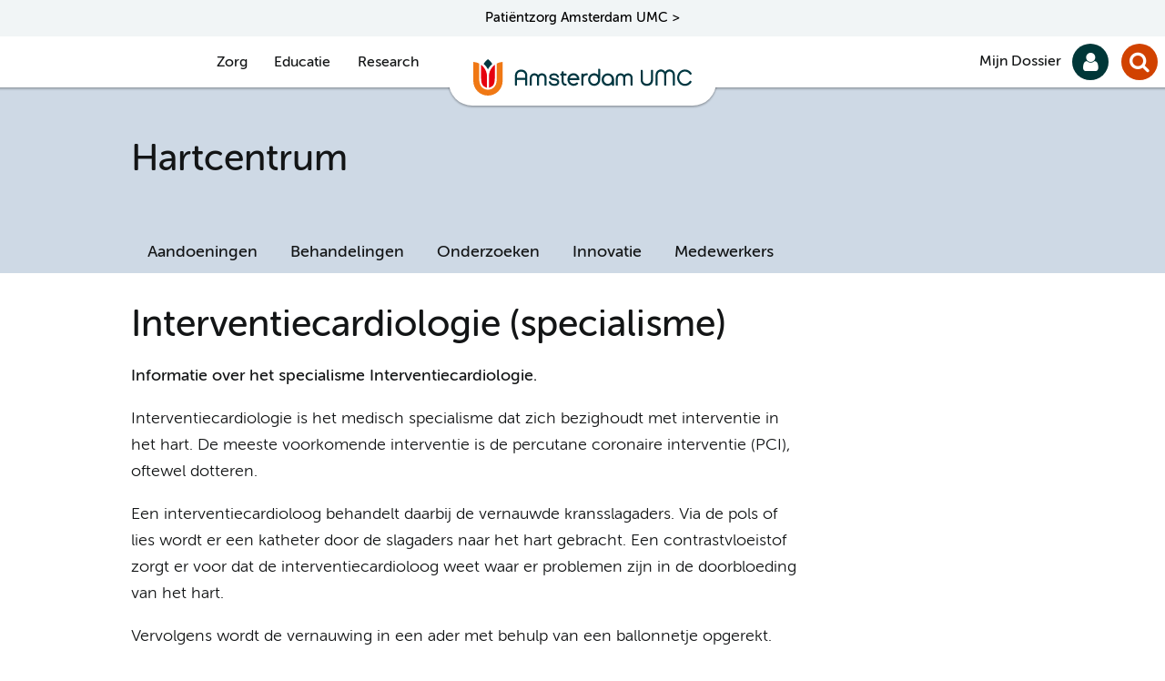

--- FILE ---
content_type: text/html;charset=utf-8
request_url: https://www.amc.nl/web/specialismen/hartcentrum/hartziekten/interventiecardiologie-specialisme.htm
body_size: 28971
content:
<!DOCTYPE html>
<html lang="nl"  >
  <head>
    <meta charset="utf-8">
		<title>Amsterdam UMC Locatie AMC - Interventiecardiologie (specialisme)</title>
	<meta name="viewport" content="width=device-width">    
  <meta http-equiv="X-UA-Compatible" content="IE=Edge" />
        <meta name="generator" content="GX WebManager" />
    <meta name="mediacontentidentifier" content="fs-e1ce9c1ede004c2274c48badf3363fd1" />
    <meta name="publicationdate_long_l" content="1512056280000" />
    <meta name="lastmodifieddate_long_l" content="1622707560000" />
        <meta name="lang_articleurl" content="https://www.amc.nl/web/specialismen/hartcentrum/hartziekten/interventiecardiologie-specialisme.htm" />
        <meta name="lang_isarticle" content="true" />
        <meta name="mediacontenttype" content="amccawmediaitemsarticledecentral" />
      <meta name="robots" content="noindex" />
<meta name="keywords" content="" />
<meta name="DCTERMS.identifier" content="http://www.amc.nl/web/specialismen/hartcentrum/hartziekten/interventiecardiologie-specialisme.htm" />
<meta name="DCTERMS.type" content="webpagina" />
<meta name="dcterms:available" content="2017-11-30T16:38:00+01" />
<meta name="dcterms:modified" content="2021-06-03T10:06:00+02" />
<meta property="og:title" content="Interventiecardiologie (specialisme)" />
<meta property="og:url" content="http://www.amc.nl/web/specialismen/hartcentrum/hartziekten/interventiecardiologie-specialisme.htm" />
<meta property="og:type" content="article" />
	<meta property="og:description" content="Informatie over het specialisme Interventiecardiologie." />
<meta name="twitter:card" content="summary"/>
	<meta property="article:tag" content="Specialisme,Cardiologie,Hartcentrum,Interventiecardiologie" />
<meta property="article:published_time" content="2017-11-30T16:38:00+01" />
<meta property="article:modified_time" content="2021-06-03T10:06:00+02" />
  <meta http-equiv="content-language" content="nl_NL" />
  <meta name="content-language" content="nl_NL" />
  <!--
    Powered by GX
    GX Software
    https://www.gxsoftware.com/
  -->
	<link rel="stylesheet" href="/static/freestylepresentation/common/css/modaal.min.css" media="screen"/>
			<script src="/static/freestylepresentation/common/js/jquery-3.7.1.min.js"></script>
			<script src="/wm/f/lib.js"></script>
			<script src="/static/freestylepresentation/common/iaf/jquery.form.min.js"></script>
			<script src="/static/freestylepresentation/common/iaf/iaf-functions.js"></script>
    <!-- Start FreeStyle -->
    <!--  FreeStyle -->
			    <link rel="apple-touch-icon" type="image/png" href="/static/design/94F5DCF6-7D7C-4479-91FE-4259736AE756-B4E9-fsm/rel/apple-touch-icon/apple-touch-icon.png" />
    <link rel="stylesheet" type="text/css" href="/static/design/94F5DCF6-7D7C-4479-91FE-4259736AE756-B4E9-fsm/rel/stylesheet/app.css" />
    <script src="/static/design/94F5DCF6-7D7C-4479-91FE-4259736AE756-B4E9-fsm/rel/stylesheet/inlineHeadGeneral.js" ></script>
    <link sizes="16x16" rel="icon" type="image/png" href="/static/design/94F5DCF6-7D7C-4479-91FE-4259736AE756-B4E9-fsm/rel/icon/favicon-16x16.png" />
    <link sizes="32x32" rel="icon" type="image/png" href="/static/design/94F5DCF6-7D7C-4479-91FE-4259736AE756-B4E9-fsm/rel/icon/favicon-32x32.png" />
    <link rel="manifest" type="" href="/static/design/94F5DCF6-7D7C-4479-91FE-4259736AE756-B4E9-fsm/rel/manifest/site.webmanifest" />
    <!-- End FreeStyle -->
					<script>
  (function(i,s,o,g,r,a,m){i['GoogleAnalyticsObject']=r;i[r]=i[r]||function(){
  (i[r].q=i[r].q||[]).push(arguments)},i[r].l=1*new Date();a=s.createElement(o),
  m=s.getElementsByTagName(o)[0];a.async=1;a.src=g;m.parentNode.insertBefore(a,m)
  })(window,document,'script','https://www.google-analytics.com/analytics.js','ga');
  ga('create', 'UA-85366043-1', 'auto');
  ga('set', 'forceSSL', true); 
  ga('set', 'anonymizeIp', true); 
  ga('send', 'pageview');
</script>
<!-- Piwik Pro -->
<script>
(function(window, document, dataLayerName, id) { window[dataLayerName]=window[dataLayerName]||[],window[dataLayerName].push({start:(new Date).getTime(),event:"stg.start"});var scripts=document.getElementsByTagName('script')[0],tags=document.createElement('script');
function stgCreateCookie(a,b,c){var d="";if(c){var e=new Date;e.setTime(e.getTime()+24*c*60*60*1e3),d="; expires="+e.toUTCString()}document.cookie=a+"="+b+d+"; path=/"} var isStgDebug=(window.location.href.match("stg_debug")||document.cookie.match("stg_debug"))&&!window.location.href.match("stg_disable_debug");stgCreateCookie("stg_debug",isStgDebug?1:"",isStgDebug?14:-1);
var qP=[];dataLayerName!=="dataLayer"&&qP.push("data_layer_name="+dataLayerName),isStgDebug&&qP.push("stg_debug");var qPString=qP.length>0?("?"+qP.join("&")):"";
tags.async=!0,tags.src="https://amsterdamumc.containers.piwik.pro/"+id+".js"+qPString,scripts.parentNode.insertBefore(tags,scripts);
!function(a,n,i){a[n]=a[n]||{};for(var c=0;c<i.length;c++)!function(i){a[n][i]=a[n][i]||{},a[n][i].api=a[n][i].api||function(){var a=[].slice.call(arguments,0);"string"==typeof a[0]&&window[dataLayerName].push({event:n+"."+i+":"+a[0],parameters:[].slice.call(arguments,1)})}}(i[c])}(window,"ppms",["tm","cm"]);
})(window, document, 'dataLayer', '9e1f5e81-8d49-475e-8bbe-bc05446a9707');
</script>
  </head>
  <body class="variant--sub-pagina-inc-subnavigation amccawmediaitemsarticledecentral" data-in-context-mode="false" >
		<!-- indexer: off -->
    <div class="skiplinks">
	<a href="#main">skiplinksjumptocontent</a> 
	<a href="#navigation">skiplinksmainmenu</a>  
</div>
    <div id="container-wrapper">
      <div id="container">
	      	<div class="header-location">		
	<a href="https://www.amsterdamumc.nl">Patiëntzorg Amsterdam UMC ></a>		
</div>
        <div id="header-wrapper">
          	<header class="page">
		      	<div id="header_logo" class="header_logo">
	              <div class="block-default">
    <div class="pagesection-default">
     	<div class="wrapper">
								<!-- indexer: on -->
				<div class="editableContainer"><div class="block-default">	
    <div class="image-default">
      <div class="wrapper">
        <div class="clear">
					  <a href="/web/home.htm" class="navigation">
                    <img src="/upload_mm/6/f/3/37412_fullimage_logo-amsterdamumc.svg" width="-1" height="-1" alt="Amsterdam UMC" />
					  </a>
        </div>
      </div>
    </div>
</div><p></p></div>
					<!-- indexer: off -->
       	</div>
    </div>
</div>
	            </div>
					<ul class="mainmenu">
			<li class="Zorg"> 
				<a> Zorg</a>
				<div class="submenu displayNone">
					<div class="wrapper">						
 										<div class="editableContainer"><div class="rtelayout row ">
  <div class="column small-12 medium-6 large-4"><div class="block-link-list">	
    <div class="listbulleted-default">
            <div class="h2-wrapper">
          <h2><span>Mijn situatie</span></h2>
            </div>
        <div class="wrapper">
            <ul>
                <li class="item"> <a href="/web/mijn-afspraak/spoed.htm" class="normal" title="">Spoedsituatie</a>
          </li>
                <li class="item"><a href="https://www.amsterdamumc.nl/nl/afspraak/locatie-amc/eerste-afspraak.htm" class="navigation">Ik heb een afspraak</a>
          </li>
                <li class="item"> <a href="/web/kind-heeft-een-afspraak.htm" class="normal" title="Kind heeft een afspraak">Mijn kind heeft een afspraak</a>
          </li>
                <li class="item"><a href="https://www.amsterdamumc.nl/nl/verwijzen.htm" class="navigation">Ik wil verwijzen naar Amsterdam UMC</a>
          </li>
                <li class="item"><a href="https://www.amsterdamumc.nl/nl/op-bezoek.htm" class="navigation">Ik wil mijn bezoek plannen</a>
          </li>
          </ul>
        </div>
    </div>
</div></div>
  <div class="column small-12 medium-6 large-4"><div class="block-link-list">	
    <div class="listbulleted-default">
            <div class="h2-wrapper">
          <h2><span>Overzichten</span></h2>
            </div>
        <div class="wrapper">
            <ul>
                <li class="item"><a href="/web/mijn-afspraak/poliklinieken-en-verpleegafdelingen.htm" class="normal" title="Poliklinieken en verpleegafdelingen">Poliklinieken en verpleegafdelingen</a>
          </li>
                <li class="item"> <a href="/web/specialismen.htm" class="normal" title="Specialismen">Specialismen</a>
          </li>
                <li class="item"> <a href="http://www.amsterdamumc.nl/nl/afspraak/expertisecentra.htm" class="normal" title="http://www.amsterdamumc.nl/nl/afspraak/expertisecentra.htm">Bijzondere zorg (Expertisecentra)</a>
          </li>
                <li class="item"><a href="https://www.amsterdamumc.nl/nl/afspraak/locatie-amc/eerste-afspraak.htm" class="navigation">Soorten zorgverleners</a>
          </li>
                <li class="item"><a href="https://www.amc.nl/web/mijn-afspraak/overzicht/wachttijden.htm" class="navigation">Wachtlijstinformatie</a>
          </li>
                <li class="item"><a href="/web/mijn-afspraak/overzicht/patientenfolders-2.htm" class="normal" title="Patiëntenfolders">Patiëntenfolders</a>
          </li>
                <li class="item"><a href="/web/mijn-afspraak/overzicht/diagnostische-laboratoria.htm" class="normal" title="Diagnostische laboratoria">Laboratoriumbepalingen</a>
          </li>
          </ul>
        </div>
    </div>
</div></div>
  <div class="column small-12 medium-12 large-4"><div class="block-link-list">	
    <div class="listbulleted-default">
            <div class="h2-wrapper">
          <h2><span>Meer</span></h2>
            </div>
        <div class="wrapper">
            <ul>
                <li class="item"><a href="/web/locatie-amc/gegevens-wijzigen.htm" class="normal" title="Gegevens wijzigen">Gegevens wijzigen</a>
          </li>
                <li class="item"><a href="https://www.amsterdamumc.nl/nl/mijndossier.htm" class="navigation">Mijn Dossier</a>
          </li>
                <li class="item"><a href="https://www.amsterdamumc.nl/nl/rechten-en-plichten.htm" class="navigation">Rechten en plichten</a>
          </li>
                <li class="item"><a href="https://www.amsterdamumc.nl/nl/adres-route-parkeren.htm" class="navigation">Route en parkeren</a>
          </li>
                <li class="item"><a href="https://www.amsterdamumc.nl/nl/veilige-zorg-in-amsterdam-umc.htm" class="navigation">Coronamaatregelen</a>
          </li>
          </ul>
        </div>
    </div>
</div></div>
</div><p></p></div> 						
					</div>
				</div> 
			</li>
			<li class="Educatie"> 
				<a> Educatie</a>
				<div class="submenu displayNone">
					<div class="wrapper">						
 										<div class="editableContainer"><p> </p><div class="rtelayout row ">
  <div class="column small-12 medium-6 large-4"><div class="block-link-list">	
    <div class="listbulleted-default">
            <div class="h2-wrapper">
          <h2><span>Mijn situatie</span></h2>
            </div>
        <div class="wrapper">
            <ul>
                <li class="item"><a href="/web/leren/student/ik-wil-arts-worden-4.htm" class="normal" title="Ik wil arts worden">Ik wil arts worden</a>
          </li>
                <li class="item"><a href="/web/leren/bachelors.htm" class="normal" title="Bachelors"> Ik wil een academische opleiding in de zorg</a>
          </li>
                <li class="item"> <a href="https://www.vumc.nl/educatie/het-mvo-leerhuis.htm" class="normal" title="https://www.vumc.nl/educatie/het-mvo-leerhuis.htm">Ik ben aios</a>
          </li>
                <li class="item"> <a href="/web/leren/international-student.htm" class="normal" title="International student">I'm an international student</a>
          </li>
                <li class="item"> <a href="/web/leren/teaching-learning-centre.htm" class="normal" title="Teaching &amp; Learning Centre">Ik ben docent</a>
          </li>
          </ul>
        </div>
    </div>
</div><p></p></div>
  <div class="column small-12 medium-6 large-4"><div class="block-link-list">	
    <div class="listbulleted-default">
            <div class="h2-wrapper">
          <h2><span>Locatie AMC</span></h2>
            </div>
        <div class="wrapper">
            <ul>
                <li class="item"><a href="/web/leren/geneeskunde.htm" class="normal" title="Geneeskunde"> Opleiding Geneeskunde</a>
          </li>
                <li class="item"><a href="/web/leren/medische-informatiekunde.htm" class="normal" title="Medische Informatiekunde"> Opleiding Medische informatiekunde</a>
          </li>
                <li class="item"><a href="/web/leren/biomedische-wetenschappen.htm" class="normal" title="Biomedische wetenschappen"> Opleiding Biomedische wetenschappen</a>
          </li>
                <li class="item"><a href="https://www.vumc.nl/educatie/het-mvo-leerhuis.htm" class="normal" title="https://www.vumc.nl/educatie/het-mvo-leerhuis.htm"> Medisch specialistische vervolgopleidingen</a>
          </li>
                <li class="item"><a href="/web/leren/bij-en-nascholing-1.htm" class="normal" title="Bij- en nascholing"> Bij- en nascholing/professionalisering</a>
          </li>
                <li class="item"><a href="/web/leren/master-evidence-based-practice-in-health-care-1.htm" class="normal" title="Master Evidence Based Practice in Health Care"> Master Evidence Based Pratice in Health Care</a>
          </li>
                <li class="item"><a href="https://www.amc.nl/web/leren/master-health-informatics-1.htm" class="navigation">Master Health Informatics</a>
          </li>
                <li class="item"><a href="https://www.epidm.nl/masteropleiding/" rel="noopener noreferrer" onclick="this.target='_blank';" class="extern">Masteropleiding - EpidM NL</a>
          </li>
                <li class="item"><a href="http://www.hva.nl/opleiding/hbo-verpleegkunde/hbo-verpleegkunde.html" class="navigation"> Opleiding Verpleegkunde (HvA)</a>
          </li>
                <li class="item"><a href="/web/leren/verpleegkunde-of-paramedicus.htm" class="normal" title="Verpleegkunde of paramedicus"> Paramedische opleidingen (Hva) en stages</a>
          </li>
          </ul>
        </div>
    </div>
</div><p></p></div>
  <div class="column small-12 medium-12 large-4"><div class="block-link-list">	
    <div class="listbulleted-default">
            <div class="h2-wrapper">
          <h2><span>Meer</span></h2>
            </div>
        <div class="wrapper">
            <ul>
                <li class="item"><a href="/web/leren/teaching-learning-centre.htm" class="normal" title="Teaching &amp; Learning Centre">Teaching &amp; Learning Centre</a>
          </li>
                <li class="item"><a href="/web/leren.htm" class="normal" title="Leren">Onderwijs en Opleiden</a>
          </li>
          </ul>
        </div>
    </div>
</div><p></p><p></p><p></p><div class="block-link-list">	
    <div class="listbulleted-default">
            <div class="h2-wrapper">
          <h2><span>Locatie VUmc</span></h2>
            </div>
        <div class="wrapper">
            <ul>
                <li class="item"><a href="https://www.vumc.nl/educatie/onze-opleidingen.htm" rel="noopener noreferrer" onclick="this.target='_blank';" class="extern">Overzicht alle opleidingen </a>
          </li>
                <li class="item"><a href="https://www.vumc.nl/educatie/alle-opleidingen-per-thema.htm" rel="noopener noreferrer" onclick="this.target='_blank';" class="extern">Overzicht opleidingen per thema</a>
          </li>
                <li class="item"><a href="https://www.vumc.nl/educatie/alle-doelgroepen.htm" rel="noopener noreferrer" onclick="this.target='_blank';" class="extern">Overzicht opleidingen per doelgroep</a>
          </li>
                <li class="item">
          </li>
                <li class="item">
          </li>
                <li class="item">
          </li>
                <li class="item">
          </li>
                <li class="item">
          </li>
                <li class="item">
          </li>
                <li class="item">
          </li>
          </ul>
        </div>
    </div>
</div><p></p></div>
</div><p></p></div> 						
					</div>
				</div> 
			</li>
			<li class="Research"> 
				<a> Research</a>
				<div class="submenu displayNone">
					<div class="wrapper">						
 										<div class="editableContainer"><div class="rtelayout row ">
  <div class="column small-12 medium-6 large-4"><div class="block-link-list">	
    <div class="listbulleted-default">
        <div class="wrapper">
            <ul>
                <li class="item"><a href="https://www.amsterdamumc.org/research/" class="navigation">Research</a>
          </li>
          </ul>
        </div>
    </div>
</div><h2 data-is-richtext="true"><a href="/web/amsterdam/research.htm" class="" title="Research"></a></h2></div>
  <div class="column small-12 medium-6 large-4"></div>
  <div class="column small-12 medium-12 large-4"><p></p><p></p></div>
</div><p></p><p></p><p></p><p></p><p></p><p></p><p></p><p></p><p></p><p></p><p></p><p></p><p></p><p></p><p></p><p></p><p></p><p></p><p></p><p></p><p></p><p></p></div> 						
					</div>
				</div> 
			</li>
</ul>
	            <div class="block-header-search-block">
    <div class="pagesection-default">
     	<div class="wrapper">
								<!-- indexer: on -->
				<div class="editableContainer"><div class="block-default">	
			<div class="search-default">   
		<div class="wrapper">
			<form method="get" action="/web/zoekresultaten.htm" class="sitewidesearch" id="searchform877213">
				 <fieldset class="form">
						<legend><span></span></legend>
					<div class="fieldgrp">
						<div class="formtextbox">
							<div class="field">
									<label for="query877213"></label>
								<input title="search_form_title" type="search" id="query877213" class="sitewidesearchfield" name="query" placeholder="Zoek" autocomplete="off">
							</div>
						</div>
						<div class="formbutton">
							<div class="field">
								<label for="query877213s">Search</label>
								<input type="submit" id="query877213s" value="Search">
							</div>    
						</div>
					</div>
				</fieldset>
			</form>
        </div>
        <div class="bottom"></div>
    </div>
</div>
<div class="fssearchinfo" data-useautocompletion="true" data-fsinitautocompletion="877213" data-fsautocompleteurl="/web/specialismen/hartcentrum/hartziekten.htm?cachetimeout=-1&amp;elementId=877213&amp;presentationid=128996" data-fsautocompletechars="2">
</div><p></p></div>
					<!-- indexer: off -->
       	</div>
    </div>
</div>
				<div class="block-header-sitewide-links">
    <div class="pagesection-default">
     	<div class="wrapper">
								<!-- indexer: on -->
				<div class="editableContainer"><ul><li><a href="https://www.amsterdamumc.nl/" class="" title="https://www.amsterdamumc.nl/">Over Amsterdam UMC</a></li><li><a href="https://mijndossier.amsterdamumc.nl" class="" title="https://mijndossier.amsterdamumc.nl">Mijn Dossier</a></li></ul></div>
					<!-- indexer: off -->
       	</div>
    </div>
</div>
				
				<div class="block-branchenavigation">
		<nav class="navigation-default" role="navigation">
			<div class="wrapper">
					<a  href="https://www.amsterdamumc.nl/nl/hartcentrum/home.htm" class="navigation" title="https://www.amsterdamumc.nl/nl/hartcentrum/home.htm"><span>Hartcentrum</span></a>
				<ul tabindex="-1" id="navigation">
						<li >
						<a href="/web/specialismen/hartcentrum/aandoeningen.htm" class="navigation" ><span>Aandoeningen</span></a>
						</li>
						<li >
						<a href="/web/specialismen/hartcentrum/behandelingen.htm" class="navigation" ><span>Behandelingen</span></a>
						</li>
						<li >
						<a href="/web/specialismen/hartcentrum/onderzoeken.htm" class="navigation" ><span>Onderzoeken</span></a>
						</li>
						<li >
						<a href="/web/specialismen/hartcentrum/innovatie.htm" class="navigation" ><span>Innovatie</span></a>
						</li>
						<li >
						<a href="/web/specialismen/hartcentrum/medewerkers-3.htm" class="navigation" ><span>Medewerkers</span></a>
						</li>
	</ul>
			</div>
		</nav>
	</div>
	      	</header>
        </div>
	        <div role="main" id="main-wrapper">
	          <div id="main" tabindex="-1">
	            <div id="main-inner" >
					<!-- header extension -->
					<!-- main start extension -->
	              		<div class="three-column-wrapper">
		              	<div id="column-1" class="column content column small-12 medium-9">
		              		<div class="block-functions">
	<div class="functions">
	</div>
</div>
				<main id="embhl" class="embhl">
					<!-- RSPEAK_START -->
						<div class="h1-wrapper">
		<!-- indexer: on -->
							<h1>
                    <span>Interventiecardiologie (specialisme)</span>
							</h1>
		<!-- indexer: off -->
						</div>
							<!-- indexer: on --><!-- indexer: on --><!-- indexer: off -->
					<!-- indexer: on -->
        <div class="block-default">
		  <article class="article-default">
                    <div class="block-lead">
                      <div class="paragraph">
                        <div class="text-wrapper">
                          <div class="text">
                            <p>
	Informatie over het specialisme Interventiecardiologie.
</p>
                          </div>
                        </div>
                      </div>
                    </div>
					<!-- indexer: off -->
													<!-- indexer: on -->
				<div class="editableContainer"><p>Interventiecardiologie is het medisch specialisme dat zich bezighoudt met interventie in het hart. De meeste voorkomende interventie is de percutane coronaire interventie (PCI), oftewel dotteren.   </p><p>Een interventiecardioloog behandelt daarbij de vernauwde kransslagaders. Via de pols of lies wordt er een katheter door de slagaders naar het hart gebracht. Een contrastvloeistof zorgt er voor dat de interventiecardioloog weet waar er problemen zijn in de doorbloeding van het hart.</p><p>Vervolgens wordt de vernauwing in een ader met behulp van een ballonnetje opgerekt. Door het ballonnetje op te blazen worden de bloedstolsels weggeduwd en stroomt het bloed weer door de ader. Daarna wordt er een stent, een metalen buisje, in de vernauwing gezet om het bloedvat open te houden.</p><h3 data-wm-anchor-id="Hartcentrum-anchor" id="Hartcentrum-anchor">Hartcentrum </h3><p data-wm-forced-paragraph="true">Door de ontwikkeling van de medische technologie vormen Cardiologie en Cardio thoracale chirurgie in Amsterdam UMC één hartcentrum; onze artsen en verpleegkundigen werken op twee locaties: AMC en VUmc. <br>Dankzij bijvoorbeeld nieuwe katheterisatie technieken, verrichten (interventie)cardiologen steeds meer ingrepen die voorheen het domein waren van de hartchirurgie. Zo kunnen nu zelfs operaties worden verricht aan de hartkleppen, via een katheter die via de lies in het hart wordt gebracht. Niet zelden staan cardioloog en chirurg dan ook samen aan de operatietafel.<br>Afhankelijk van de diagnose en behandeling wordt u geholpen op locatie AMC of locatie VUmc. Voor vragen kunt u altijd terecht bij uw zorgverlener.</p><p>Andere specialismen van het Hartcentrum zijn <a href="/web/specialismen/cardiogenetica/cardiogenetica/cardiogenetica-specialisme.htm" class="" title="Cardiogenetica (specialisme)">Cardiogenetica</a>, <a href="/web/specialismen/hartcentrum/hartziekten/cardiologie-specialisme.htm" class="" title="Cardiologie (specialisme)">Cardiologie</a>, <a href="/web/specialismen/hartcentrum/hartziekten/cardiothoracale-chirurgie-specialisme.htm" class="" title="Cardiothoracale Chirurgie (specialisme)">Cardiothoracale chirurgie</a> en <a href="/web/specialismen/hartcentrum/hartziekten/hartfalen-specialisme.htm" class="" title="Hartfalen (specialisme)">Hartfalen</a>.</p></div>
					<!-- indexer: off -->
	<!-- indexer: off -->
					<!-- indexer: on -->
          </article>
        </div>
					<!-- indexer: off --><!-- indexer: off -->
<img src="/web/contentViewCounter?contentid=5181" width="0" height="0" class="displaynone" alt="" /><!-- indexer: off -->
					<!-- RSPEAK_STOP -->
					
				</main>	
			            </div>
		              	<div id="column-3" class="column column-side column small-12 medium-3 content">
		              		
				<!-- indexer: on --><!-- indexer: off -->
					<!-- indexer: on -->
				<div class="editableContainer blockRight"></div>
					<!-- indexer: off --><!-- indexer: off -->	
			            </div>
	              		</div>
	            </div>
	          </div>
	        </div>
          <footer class="page" id="footer-wrapper">
				<div class="block-default">
					<div class="footer-default">
						<div class="block-sitewide-links-footer">
    <div class="pagesection-default">
     	<div class="wrapper">
							<div class="editableContainer"><div class="sitewide-links row large-unstack">
    <h2></h2>
</div><p><br></p><div class="rtelayout row ">
  <div class="column small-12 medium-6 large-4"><div class="block-default">	
    <div class="image-editable-1/1">
      <div class="wrapper">
        <div class="clear">
                    <img src="/upload_mm/6/f/3/37412_fullimage_logo-amsterdamumc.svg" width="-1" height="-1" alt="Amsterdam UMC" />
        </div>
      </div>
    </div>
</div></div>
  <div class="column small-12 medium-6 large-4"><p><a href="/web/locatie-amc/contact-met-amsterdam-umc-locatie-amc.htm" class="" title="Contact met Amsterdam UMC - locatie AMC">Contactformulier</a><br>Telefoon algemeen 020-5669111</p><p>Patiëntenvoorlichting <a href="mailto:patientenvoorlichting@amc.nl" class="mailto" title="mailto:patientenvoorlichting@amc.nl">patientenvoorlichting@amc.nl</a></p></div>
  <div class="column small-12 medium-12 large-4"><h4>AMC en VUmc zijn al een tijdje&nbsp;samen Amsterdam UMC.</h4><h4>Dit gaat u ook merken aan de&nbsp;websites: steeds meer informatie verhuist naar&nbsp;<a href="/web/locatie-amc/contact-met-amsterdam-umc-locatie-amc.htm" class="" title="Contact met Amsterdam UMC - locatie AMC">amsterdamumc.nl</a></h4></div>
</div><p></p></div>
       	</div>
    </div>
</div>
			<div class="block-footer-social-sitewide-links">
    <div class="pagesection-default">
     	<div class="wrapper">
								<!-- indexer: on -->
				<div class="editableContainer"><p>Volg ons op <a href="https://nl-nl.facebook.com/amsterdamumc.nl/" rel="noopener noreferrer" onclick="this.target='_blank';" class="facebook" title="https://nl-nl.facebook.com/amsterdamumc.nl/">Facebook</a> <a href="https://twitter.com/amsterdamumc" rel="noopener noreferrer" onclick="this.target='_blank';" class="twitter" title="https://twitter.com/amsterdamumc">Twitter</a> <a href="https://nl.linkedin.com/company/amsterdamumc" rel="noopener noreferrer" onclick="this.target='_blank';" class="linkedin" title="https://nl.linkedin.com/company/amsterdamumc">LinkedIn</a> <a href="https://www.instagram.com/amsterdamumc/" rel="noopener noreferrer" onclick="this.target='_blank';" class="instagram" title="https://www.instagram.com/amsterdamumc/">Instagram  </a></p><div class="block-default">	
    <div class="listbulleted-default">
        <div class="wrapper">
            <ul>
                <li class="item"><a href="https://www.amsterdamumc.org/nl/organisatie/leveranciers/locatie-amc.htm" class="navigation">Leveranciersinfo</a>
          </li>
                <li class="item"><a href="https://www.amsterdamumc.org/nl/algemene-privacyverklaring-amsterdam-umc.htm" class="normal" title="https://www.amsterdamumc.org/nl/algemene-privacyverklaring-amsterdam-umc.htm">Privacyverklaring</a>
          </li>
                <li class="item"><a href="/web/toegankelijkheidsverklaring.htm" class="normal" title="Toegankelijkheidsverklaring">Toegankelijkheidsverklaring</a>
          </li>
                <li class="item"><a href="/web/locatie-amc/responsible-disclosure-white-hacking.htm" class="normal" title="Responsible disclosure (White hacking)">Responsible disclosure</a>
          </li>
                <li class="item"><a href="https://www.amsterdamumc.org/nl/disclaimer.htm" class="normal" title="https://www.amsterdamumc.org/nl/disclaimer.htm">Disclaimer</a>
          </li>
                <li class="item"><a href="https://amsterdamumc.org/nl/organisatie/pers.htm" class="normal" title="https://amsterdamumc.org/nl/organisatie/pers.htm">Colofon</a>
          </li>
          </ul>
        </div>
    </div>
</div><h2 class="aligncenter"></h2></div>
					<!-- indexer: off -->
       	</div>
    </div>
</div>
						</div>
					</div>
			  </footer>
      </div>
    </div>
    <script>
      var contextPath = "/web";
    </script>
	<script src="/static/freestylepresentation/common/js/gx-lib-min.js"></script>
			<script src="/static/freestylepresentation/common/js/gx-functions.js"></script>
    <script src="/static/design/94F5DCF6-7D7C-4479-91FE-4259736AE756-B4E9-fsm/js/bundle.js"></script>
  </body>
</html>

--- FILE ---
content_type: text/css
request_url: https://www.amc.nl/static/design/94F5DCF6-7D7C-4479-91FE-4259736AE756-B4E9-fsm/rel/stylesheet/app.css
body_size: 274094
content:
@charset "UTF-8";.editableContainer.rte_container,.editableContainer[data-wm-mayedit]{min-height:300px}.rtelayout .rte_container{background-color:rgba(14,0,255,.04);border:1px dotted rgba(0,0,0,.12)}.rte_container>div.json-subarticle{border:2px;border-color:red;border-style:solid}div.json-subarticle-title{color:#d14200;font-family:museo-sans-rounded;font-size:1.5rem;line-height:1.25;font-weight:500}.incontext [data-rte-id]{background-color:rgba(14,0,255,.04);border:1px dotted rgba(0,0,0,.12)}blockquote.alignright,H1.alignright,H2.alignright,H3.alignright,H4.alignright,H5.alignright,H6.alignright,P.alignright{text-align:right}blockquote.alignleft,H1.alignleft,H2.alignleft,H3.alignleft,H4.alignleft,H5.alignleft,H6.alignleft,P.alignleft{text-align:left}blockquote.aligncenter,H1.aligncenter,H2.aligncenter,H3.aligncenter,H4.aligncenter,H5.aligncenter,H6.aligncenter,P.aligncenter{text-align:center}
/*! normalize-scss | MIT/GPLv2 License | bit.ly/normalize-scss */html{font-family:sans-serif;line-height:1.15;-ms-text-size-adjust:100%;-webkit-text-size-adjust:100%}article,aside,footer,header,nav,section{display:block}h1{font-size:2em;margin:.67em 0}figcaption,figure{display:block}figure{margin:1em 40px}hr{box-sizing:content-box;overflow:visible}main{display:block}pre{font-family:monospace,monospace;font-size:1em}a{background-color:transparent;-webkit-text-decoration-skip:objects}a:active,a:hover{outline-width:0}abbr[title]{border-bottom:none;text-decoration:underline;-webkit-text-decoration:underline dotted;text-decoration:underline dotted}b,strong{font-weight:inherit;font-weight:bolder}code,kbd,samp{font-family:monospace,monospace;font-size:1em}dfn{font-style:italic}mark{background-color:#ff0;color:#000}sub,sup{font-size:75%;line-height:0;position:relative;vertical-align:baseline}sub{bottom:-.25em}sup{top:-.5em}audio,video{display:inline-block}audio:not([controls]){display:none;height:0}img{border-style:none}svg:not(:root){overflow:hidden}button,input,optgroup,select,textarea{font-family:sans-serif;font-size:100%;line-height:1.15;margin:0}button{overflow:visible}button,select{text-transform:none}[type=reset],[type=submit],button,html [type=button]{-webkit-appearance:button}[type=button]::-moz-focus-inner,[type=reset]::-moz-focus-inner,[type=submit]::-moz-focus-inner,button::-moz-focus-inner{border-style:none;padding:0}[type=button]:-moz-focusring,[type=reset]:-moz-focusring,[type=submit]:-moz-focusring,button:-moz-focusring{outline:1px dotted ButtonText}input{overflow:visible}[type=checkbox],[type=radio]{box-sizing:border-box;padding:0}[type=number]::-webkit-inner-spin-button,[type=number]::-webkit-outer-spin-button{height:auto}[type=search]{-webkit-appearance:textfield;outline-offset:-2px}[type=search]::-webkit-search-cancel-button,[type=search]::-webkit-search-decoration{-webkit-appearance:none}::-webkit-file-upload-button{-webkit-appearance:button;font:inherit}fieldset{border:1px solid silver;margin:0 2px;padding:.35em .625em .75em}.discussionoverview- .wrapper:before,legend{box-sizing:border-box;display:table;max-width:100%;padding:0;color:inherit;white-space:normal}progress{display:inline-block;vertical-align:baseline}textarea{overflow:auto}details{display:block}summary{display:list-item}menu{display:block}canvas{display:inline-block}[hidden],template{display:none}.foundation-mq{font-family:"small=0em&medium=48em&large=64em&xlarge=75em&xxlarge=90em"}html{box-sizing:border-box;font-size:18px}*,:after,:before{box-sizing:inherit}body{margin:0;padding:0;background:transparent;font-family:museo-sans-rounded,sans-serif;font-weight:300;line-height:1.5;color:#131516;-webkit-font-smoothing:antialiased;-moz-osx-font-smoothing:grayscale}img{display:inline-block;vertical-align:middle;max-width:100%;height:auto;-ms-interpolation-mode:bicubic}textarea{height:auto;min-height:50px;border-radius:0}select{box-sizing:border-box;width:100%;border-radius:0}.map_canvas embed,.map_canvas img,.map_canvas object,.mqa-display embed,.mqa-display img,.mqa-display object{max-width:none!important}button{padding:0;-webkit-appearance:none;-moz-appearance:none;appearance:none;border:0;border-radius:0;background:transparent;line-height:1}[data-whatinput=mouse] button{outline:0}pre{overflow:auto}.is-visible{display:block!important}.is-hidden{display:none!important}.align-right{justify-content:flex-end}.align-center{justify-content:center}.align-justify{justify-content:space-between}.align-spaced{justify-content:space-around}.align-top{align-items:flex-start}.align-self-top{align-self:flex-start}.align-bottom{align-items:flex-end}.align-self-bottom{align-self:flex-end}.align-middle{align-items:center}.align-self-middle{align-self:center}.align-stretch{align-items:stretch}.align-self-stretch{align-self:stretch}.row{max-width:56.88889rem;margin-right:auto;margin-left:auto;display:flex;flex-flow:row wrap}.row .row{margin-right:-.88889rem;margin-left:-.88889rem}.row .row.collapse{margin-right:0;margin-left:0}.row.expanded,.row:not(.expanded) .row{max-width:none}.block-searchresults-fullwidth .searchresult-default .row.collapse>ol,.row.collapse>.column,.row.collapse>.columns,.searchresult-whiteShadowBox .row.collapse>ol{padding-right:0;padding-left:0}.block-searchresults-fullwidth .searchresult-default .row.collapse>ol>.row,.row.collapse>.column>.row,.row.collapse>.columns>.row,.row.is-collapse-child,.searchresult-whiteShadowBox .row.collapse>ol>.row{margin-right:0;margin-left:0}.block-searchresults-fullwidth .searchresult-default ol,.column,.columns,.searchresult-whiteShadowBox ol{flex:1 1 0px;padding-right:.88889rem;padding-left:.88889rem;min-width:0}.block-searchresults-fullwidth .searchresult-default ol.row.row,.column.row.row,.row.row.columns,.searchresult-whiteShadowBox ol.row.row{float:none;display:block}.block-searchresults-fullwidth .searchresult-default .row ol.row.row,.row .block-searchresults-fullwidth .searchresult-default ol.row.row,.row .column.row.row,.row .row.row.columns,.row .searchresult-whiteShadowBox ol.row.row,.searchresult-whiteShadowBox .row ol.row.row{margin-right:0;margin-left:0;padding-right:0;padding-left:0}.flex-container{display:flex}.flex-child-auto{flex:1 1 auto}.flex-child-grow{flex:1 0 auto}.flex-child-shrink{flex:0 1 auto}.flex-dir-row{flex-direction:row}.flex-dir-row-reverse{flex-direction:row-reverse}.flex-dir-column{flex-direction:column}.flex-dir-column-reverse{flex-direction:column-reverse}.small-1{flex:0 0 8.33333%;max-width:8.33333%}.small-offset-0{margin-left:0}.small-2{flex:0 0 16.66667%;max-width:16.66667%}.small-offset-1{margin-left:8.33333%}.small-3{flex:0 0 25%;max-width:25%}.small-offset-2{margin-left:16.66667%}.small-4{flex:0 0 33.33333%;max-width:33.33333%}.small-offset-3{margin-left:25%}.small-5{flex:0 0 41.66667%;max-width:41.66667%}.small-offset-4{margin-left:33.33333%}.small-6{flex:0 0 50%;max-width:50%}.small-offset-5{margin-left:41.66667%}.small-7{flex:0 0 58.33333%;max-width:58.33333%}.small-offset-6{margin-left:50%}.small-8{flex:0 0 66.66667%;max-width:66.66667%}.small-offset-7{margin-left:58.33333%}.small-9{flex:0 0 75%;max-width:75%}.small-offset-8{margin-left:66.66667%}.small-10{flex:0 0 83.33333%;max-width:83.33333%}.small-offset-9{margin-left:75%}.small-11{flex:0 0 91.66667%;max-width:91.66667%}.small-offset-10{margin-left:83.33333%}.small-12{flex:0 0 100%;max-width:100%}.small-offset-11{margin-left:91.66667%}.small-order-1{order:1}.small-order-2{order:2}.small-order-3{order:3}.small-order-4{order:4}.small-order-5{order:5}.small-order-6{order:6}.small-up-1{flex-wrap:wrap}.block-searchresults-fullwidth .searchresult-default .small-up-1>ol,.searchresult-whiteShadowBox .small-up-1>ol,.small-up-1>.column,.small-up-1>.columns{flex:0 0 100%;max-width:100%}.small-up-2{flex-wrap:wrap}.block-searchresults-fullwidth .searchresult-default .small-up-2>ol,.searchresult-whiteShadowBox .small-up-2>ol,.small-up-2>.column,.small-up-2>.columns{flex:0 0 50%;max-width:50%}.small-up-3{flex-wrap:wrap}.block-searchresults-fullwidth .searchresult-default .small-up-3>ol,.searchresult-whiteShadowBox .small-up-3>ol,.small-up-3>.column,.small-up-3>.columns{flex:0 0 33.33333%;max-width:33.33333%}.small-up-4{flex-wrap:wrap}.block-searchresults-fullwidth .searchresult-default .small-up-4>ol,.searchresult-whiteShadowBox .small-up-4>ol,.small-up-4>.column,.small-up-4>.columns{flex:0 0 25%;max-width:25%}.small-up-5{flex-wrap:wrap}.block-searchresults-fullwidth .searchresult-default .small-up-5>ol,.searchresult-whiteShadowBox .small-up-5>ol,.small-up-5>.column,.small-up-5>.columns{flex:0 0 20%;max-width:20%}.small-up-6{flex-wrap:wrap}.block-searchresults-fullwidth .searchresult-default .small-up-6>ol,.searchresult-whiteShadowBox .small-up-6>ol,.small-up-6>.column,.small-up-6>.columns{flex:0 0 16.66667%;max-width:16.66667%}.small-up-7{flex-wrap:wrap}.block-searchresults-fullwidth .searchresult-default .small-up-7>ol,.searchresult-whiteShadowBox .small-up-7>ol,.small-up-7>.column,.small-up-7>.columns{flex:0 0 14.28571%;max-width:14.28571%}.small-up-8{flex-wrap:wrap}.block-searchresults-fullwidth .searchresult-default .small-up-8>ol,.searchresult-whiteShadowBox .small-up-8>ol,.small-up-8>.column,.small-up-8>.columns{flex:0 0 12.5%;max-width:12.5%}.block-searchresults-fullwidth .searchresult-default .small-collapse>ol,.searchresult-whiteShadowBox .small-collapse>ol,.small-collapse>.column,.small-collapse>.columns{padding-right:0;padding-left:0}.block-searchresults-fullwidth .searchresult-default .small-uncollapse>ol,.searchresult-whiteShadowBox .small-uncollapse>ol,.small-uncollapse>.column,.small-uncollapse>.columns{padding-right:.88889rem;padding-left:.88889rem}.block-searchresults-fullwidth .searchresult-default .row.large-unstack>ol,.block-searchresults-fullwidth .searchresult-default .row.medium-unstack>ol,.row.large-unstack>.column,.row.large-unstack>.columns,.row.medium-unstack>.column,.row.medium-unstack>.columns,.searchresult-whiteShadowBox .row.large-unstack>ol,.searchresult-whiteShadowBox .row.medium-unstack>ol{flex:0 0 100%}.shrink{flex:0 0 auto;max-width:100%}.column-block{margin-bottom:1.77778rem}.column-block>:last-child{margin-bottom:0}blockquote,dd,div,dl,dt,form,h1,h2,h3,h4,h5,h6,li,ol,p,pre,table tbody th,td,th,ul{margin:0;padding:0}p,table tbody th{margin-bottom:1rem;font-size:inherit;line-height:1.618;text-rendering:optimizeLegibility}em,i{font-style:italic}b,em,i,strong{line-height:inherit}b,strong{font-weight:500}small{font-size:80%;line-height:inherit}h1,h2,h3,h4,h5,h6{font-family:museo-sans-rounded,sans-serif;font-style:normal;font-weight:300;color:inherit;text-rendering:optimizeLegibility}h1 small,h2 small,h3 small,h4 small,h5 small,h6 small{line-height:0;color:#b6b6b6}h1{font-size:1.5rem}h1,h2{line-height:1.25;margin-top:0;margin-bottom:.5rem}h2{font-size:1.22222rem}h3{font-size:.88889rem;line-height:1.25;margin-top:0;margin-bottom:.5rem}a{line-height:inherit;color:#1d7988;text-decoration:none;cursor:pointer}a:focus,a:hover{color:#1d7988;text-decoration:underline}a img{border:0}hr{clear:both;max-width:56.88889rem;height:0;margin:.88889rem auto;border-top:0;border-right:0;border-bottom:1px solid #b6b6b6;border-left:0}dl,ol,ul{margin-bottom:1rem;list-style-position:outside;line-height:1.618}li{font-size:inherit}ul{list-style-type:disc}ol,ul{margin-left:1.25rem}ol ol,ol ul,ul ol,ul ul{margin-left:1.25rem;margin-bottom:0}dl{margin-bottom:1rem}dl dt{margin-bottom:.3rem;font-weight:500}blockquote{margin:0 0 1rem;padding:.5rem 1.11111rem 0 1.05556rem;border-left:1px solid #b6b6b6}blockquote,blockquote p,blockquote table tbody th,table tbody blockquote th{line-height:1.618;color:#6a6a6a}cite{display:block;font-size:.72222rem;color:#6a6a6a}cite:before{content:"— "}abbr{border-bottom:1px dotted #0a0a0a;color:#131516;cursor:help}code{padding:.11111rem .27778rem .05556rem;border:1px solid #b6b6b6;font-weight:300}code,kbd{background-color:#cfcfcf;font-family:Consolas,Liberation Mono,Courier,monospace;color:#0a0a0a}kbd{margin:0;padding:.11111rem .22222rem 0}.subheader{margin-top:.2rem;margin-bottom:.5rem;font-weight:300;line-height:1.4;color:#6a6a6a}.lead{font-size:22.5px;line-height:1.6}.stat{font-size:2.5rem;line-height:1}p+.stat,table tbody th+.stat{margin-top:-1rem}.no-bullet{margin-left:0;list-style:none}.text-left{text-align:left}.text-right{text-align:right}.text-center,div[class^=paging-]{text-align:center}.text-justify{text-align:justify}.show-for-print{display:none!important}.accordion-item:first-child>:first-child,.accordion-item:last-child>:last-child{border-radius:0 0 0 0}.accordion-title{position:relative;display:block;padding:1.25rem 1rem;border:1px solid #cfcfcf;border-bottom:0;font-size:.66667rem;line-height:1;color:foreground(transparent,#131516)}:last-child:not(.is-active)>.accordion-title{border-bottom:1px solid #cfcfcf;border-radius:0 0 0 0}.accordion-title:focus,.accordion-title:hover{background-color:#cfcfcf}.accordion-title:before{position:absolute;top:50%;right:1rem;margin-top:-.5rem;content:"+"}.is-active>.accordion-title:before{content:"\2013"}.accordion-content{display:none;padding:1rem;border:1px solid #cfcfcf;border-bottom:0;background-color:#fff;color:foreground(transparent,#131516)}:last-child>.accordion-content:last-child{border-bottom:1px solid #cfcfcf}.menu{margin:0;list-style-type:none;display:flex;flex-wrap:nowrap;align-items:center;width:100%}.menu>li{flex:0 0 auto}[data-whatinput=mouse] .menu>li{outline:0}.menu>li>a{display:block;padding:.7rem 1rem;line-height:1}.menu a,.menu button,.menu input,.menu select{margin-bottom:0}.menu>li>a{display:flex;flex-flow:row nowrap}.menu>li>a i,.menu>li>a img,.menu>li>a svg{margin-right:.25rem}.menu,.menu.horizontal{flex-wrap:nowrap}.menu.horizontal>li,.menu>li{flex:0 0 auto}.menu.expanded>li{flex:1 1 0px}.menu.expanded>li:first-child:last-child{width:100%}.menu.vertical{flex-wrap:wrap}.menu.vertical>li{flex:0 0 100%;max-width:100%}.menu.vertical>li>a{justify-content:flex-start;align-items:flex-start}.menu.simple li{display:inline-block;vertical-align:top;line-height:1}.menu.simple a{padding:0}.menu.simple li{margin-left:0;margin-right:1rem}.menu.simple.align-right li{margin-right:0;margin-left:1rem}.menu.align-right{justify-content:flex-end}.menu.icon-top>li>a{flex-flow:column nowrap}.menu.icon-top>li>a i,.menu.icon-top>li>a img,.menu.icon-top>li>a svg{align-self:stretch;margin-bottom:.25rem;text-align:center}.menu.icon-top.vertical a>span{margin:auto}.menu.nested{margin-left:1rem}.menu .active>a{background:#131516;color:#fff}.menu.menu-bordered li{border:1px solid #cfcfcf}.menu.menu-bordered li:not(:first-child){border-top:0}.menu.menu-hover li:hover{background-color:#cfcfcf}.menu-text{padding-top:0;padding-bottom:0;padding:.7rem 1rem;font-weight:700;line-height:1;color:inherit}.menu-centered{text-align:center}.menu-centered>.menu{display:inline-block;vertical-align:top}.no-js [data-responsive-menu] ul{display:none}.dropdown-pane{position:absolute;z-index:10;display:block;width:300px;padding:1rem;visibility:hidden;border:1px solid #b6b6b6;border-radius:0;background-color:transparent;font-size:1rem}.dropdown-pane.is-open{visibility:visible}.dropdown-pane.tiny{width:100px}.dropdown-pane.small{width:200px}.dropdown-pane.large{width:400px}.dropdown.menu>li.opens-left>.is-dropdown-submenu{top:100%;right:0;left:auto}.dropdown.menu>li.opens-right>.is-dropdown-submenu{top:100%;right:auto;left:0}.dropdown.menu>li.is-dropdown-submenu-parent>a{position:relative;padding-right:1.5rem}.dropdown.menu>li.is-dropdown-submenu-parent>a:after{display:block;width:0;height:0;border:6px inset;content:"";border-bottom-width:0;border-top-style:solid;border-color:#1d7988 transparent transparent;right:5px;margin-top:-3px}[data-whatinput=mouse] .dropdown.menu a{outline:0}.no-js .dropdown.menu ul{display:none}.dropdown.menu.vertical>li .is-dropdown-submenu{top:0}.dropdown.menu.vertical>li.opens-left>.is-dropdown-submenu{right:100%;left:auto}.dropdown.menu.vertical>li.opens-right>.is-dropdown-submenu{right:auto;left:100%}.dropdown.menu.vertical>li>a:after{right:14px}.dropdown.menu.vertical>li.opens-left>a:after{display:block;width:0;height:0;border:6px inset;content:"";border-left-width:0;border-right-style:solid;border-color:transparent #1d7988 transparent transparent}.dropdown.menu.vertical>li.opens-right>a:after{display:block;width:0;height:0;border:6px inset;content:"";border-right-width:0;border-left-style:solid;border-color:transparent transparent transparent #1d7988}.dropdown.menu.align-right .is-dropdown-submenu.first-sub{top:100%;right:0;left:auto}.is-dropdown-menu.vertical{width:100px}.is-dropdown-menu.vertical.align-right{float:right}.is-dropdown-submenu-parent{position:relative}.is-dropdown-submenu-parent a:after{position:absolute;top:50%;right:5px;margin-top:-6px}.is-dropdown-submenu-parent.opens-inner>.is-dropdown-submenu{top:100%;left:auto}.is-dropdown-submenu-parent.opens-left>.is-dropdown-submenu{right:100%;left:auto}.is-dropdown-submenu-parent.opens-right>.is-dropdown-submenu{right:auto;left:100%}.is-dropdown-submenu{position:absolute;top:0;left:100%;z-index:1;display:none;min-width:200px;border:1px solid #b6b6b6;background:#fff}.is-dropdown-submenu .is-dropdown-submenu-parent>a:after{right:14px}.is-dropdown-submenu .is-dropdown-submenu-parent.opens-left>a:after{display:block;width:0;height:0;border:6px inset;content:"";border-left-width:0;border-right-style:solid;border-color:transparent #1d7988 transparent transparent}.is-dropdown-submenu .is-dropdown-submenu-parent.opens-right>a:after{display:block;width:0;height:0;border:6px inset;content:"";border-right-width:0;border-left-style:solid;border-color:transparent transparent transparent #1d7988}.is-dropdown-submenu .is-dropdown-submenu{margin-top:-1px}.is-dropdown-submenu>li{width:100%}.is-dropdown-submenu.js-dropdown-active{display:block}.sticky{position:relative;z-index:0;transform:translateZ(0)}.sticky.is-stuck{position:fixed;z-index:5}.sticky.is-stuck.is-at-top{top:0}.sticky.is-stuck.is-at-bottom{bottom:0}.sticky.is-anchored{position:relative;right:auto;left:auto}.sticky.is-anchored.is-at-bottom{bottom:0}.tabs{margin:0;border:1px solid #cfcfcf;background:transparent;list-style-type:none}.tabs:after,.tabs:before{display:table;content:" ";flex-basis:0;order:1}.tabs:after{clear:both}.tabs.vertical>li{display:block;float:none;width:auto}.tabs.simple>li>a{padding:0}.tabs.simple>li>a:hover{background:transparent}.tabs.primary{background:#131516}.tabs.primary>li>a{color:#fff}.tabs.primary>li>a:focus,.tabs.primary>li>a:hover{background:#1e2123}.tabs-title{float:left}.tabs-title>a{display:block;padding:1.25rem 1.5rem;font-size:.66667rem;line-height:1;color:#131516}.tabs-title>a:hover{background:#fff;color:#101213}.tabs-title>a:focus,.tabs-title>a[aria-selected=true]{background:#fff;color:#131516}.tabs-content{border:1px solid #cfcfcf;border-top:0;background:transparent;color:#131516;transition:all .5s ease}.tabs-content.vertical{border:1px solid #cfcfcf;border-left:0}.tabs-panel{display:none;padding:0}.tabs-panel[aria-hidden=false]{display:block}.title-bar{padding:.5rem;background:#fff;color:#fff;display:flex;justify-content:space-between;align-items:center}.title-bar .menu-icon{margin-left:.25rem;margin-right:.25rem}.title-bar-left,.title-bar-right{flex:1 1 0px}.title-bar-right{text-align:right}.title-bar-title{display:inline-block;vertical-align:middle;font-weight:700}.top-bar{display:flex;flex-wrap:nowrap;justify-content:space-between;align-items:center;padding:.5rem;flex-wrap:wrap}.top-bar,.top-bar ul{background-color:#cfcfcf}.top-bar input{max-width:200px;margin-right:1rem}.top-bar .input-group-field{width:100%;margin-right:0}.top-bar input.button{width:auto}.top-bar .top-bar-left,.top-bar .top-bar-right{flex:0 0 100%;max-width:100%}.top-bar-title{flex:0 0 auto;margin:1rem}.top-bar-left,.top-bar-right{flex:0 0 auto}.hide,.skiplinks{display:none!important}.invisible{visibility:hidden}.show-for-sr,.show-on-focus{position:absolute!important;width:1px;height:1px;overflow:hidden;clip:rect(0,0,0,0)}.show-on-focus:active,.show-on-focus:focus{position:static!important;width:auto;height:auto;overflow:visible;clip:auto}.hide-for-portrait,.show-for-landscape{display:block!important}.hide-for-landscape,.show-for-portrait{display:none!important}.float-left{float:left!important}.float-right{float:right!important}.float-center{display:block;margin-right:auto;margin-left:auto}.block-searchresults-fullwidth:after,.block-searchresults-fullwidth:before,.clearfix:after,.clearfix:before,.defaultDefinitionList:after,.defaultDefinitionList:before{display:table;content:" ";flex-basis:0;order:1}.block-searchresults-fullwidth:after,.clearfix:after,.defaultDefinitionList:after{clear:both}

/*!
 * Hamburgers
 * @description Tasty CSS-animated hamburgers
 * @author Jonathan Suh @jonsuh
 * @site https://jonsuh.com/hamburgers
 * @link https://github.com/jonsuh/hamburgers
 */
/*!
 * Hamburgers
 * @description Tasty CSS-animated hamburgers
 * @author Jonathan Suh @jonsuh
 * @site https://jonsuh.com/hamburgers
 * @link https://github.com/jonsuh/hamburgers
 */.hamburger{padding:inherit;display:inline-block;cursor:pointer;transition-property:opacity,filter;transition-duration:.15s;transition-timing-function:linear;font:inherit;color:inherit;text-transform:none;background-color:transparent;border:0;margin:0;overflow:visible}.hamburger:hover{opacity:.7}.hamburger-box{width:30px;height:24px;display:inline-block;position:relative}.hamburger-inner{display:block;top:50%;margin-top:-2px}.hamburger-inner,.hamburger-inner:after,.hamburger-inner:before{width:30px;height:4px;background-color:#000;border-radius:4px;position:absolute;transition-property:transform;transition-duration:.15s;transition-timing-function:ease}.hamburger-inner:after,.hamburger-inner:before{content:"";display:block}.hamburger-inner:before{top:-10px}.hamburger-inner:after{bottom:-10px}.hamburger--slider .hamburger-inner{top:2px}.hamburger--slider .hamburger-inner:before{top:10px;transition-property:transform,opacity;transition-timing-function:ease;transition-duration:.15s}.hamburger--slider .hamburger-inner:after{top:20px}.hamburger--slider.is-active .hamburger-inner{transform:translate3d(0,10px,0) rotate(45deg)}.hamburger--slider.is-active .hamburger-inner:before{transform:rotate(-45deg) translate3d(-4.28571px,-6px,0);opacity:0}.hamburger--slider.is-active .hamburger-inner:after{transform:translate3d(0,-20px,0) rotate(-90deg)}

/*!
 *  Font Awesome 4.6.3 by @davegandy - http://fontawesome.io - @fontawesome
 *  License - http://fontawesome.io/license (Font: SIL OFL 1.1, CSS: MIT License)
 */@font-face{font-family:FontAwesome;src:url(../../fonts/fontawesome-webfont.eot?v=4.7.0);src:url(../../fonts/fontawesome-webfont.eot?#iefix&v=4.7.0) format("embedded-opentype"),url(../../fonts/fontawesome-webfont.woff2?v=4.7.0) format("woff2"),url(../../fonts/fontawesome-webfont.woff?v=4.7.0) format("woff"),url(../../fonts/fontawesome-webfont.ttf?v=4.7.0) format("truetype"),url(../../fonts/fontawesome-webfont.svg?v=4.7.0#fontawesomeregular) format("svg");font-weight:400;font-style:normal}.fa{display:inline-block;font:normal normal normal 16px/1 FontAwesome;font-size:inherit;text-rendering:auto;-webkit-font-smoothing:antialiased;-moz-osx-font-smoothing:grayscale}.fa-ul{padding-left:0;margin-left:1.875em;list-style-type:none}.fa-ul>li{position:relative}.fa-li{position:absolute;left:-1.875em;width:1.875em;top:.14286em;text-align:center}.fa-li.fa-lg{left:-1.58929em}.fa-spin{animation:a 2s infinite linear}.fa-pulse{animation:a 1s infinite steps(8)}@keyframes a{0%{transform:rotate(0deg)}to{transform:rotate(359deg)}}.fa-stack{position:relative;display:inline-block;width:2em;height:2em;line-height:2em;vertical-align:middle}.fa-stack-1x,.fa-stack-2x{position:absolute;left:0;width:100%;text-align:center}.fa-stack-1x{line-height:inherit}.fa-stack-2x{font-size:2em}.fa-inverse{color:#fff}.fa-glass:before{content:""}.fa-music:before{content:""}.fa-search:before{content:""}.fa-envelope-o:before{content:""}.fa-heart:before{content:""}.fa-star:before{content:""}.fa-star-o:before{content:""}.fa-user:before{content:""}.fa-film:before{content:""}.fa-th-large:before{content:""}.fa-th:before{content:""}.fa-th-list:before{content:""}.fa-check:before{content:""}.fa-close:before,.fa-remove:before,.fa-times:before{content:""}.fa-search-plus:before{content:""}.fa-search-minus:before{content:""}.fa-power-off:before{content:""}.fa-signal:before{content:""}.fa-cog:before,.fa-gear:before{content:""}.fa-trash-o:before{content:""}.fa-home:before{content:""}.fa-file-o:before{content:""}.fa-clock-o:before{content:""}.fa-road:before{content:""}.fa-download:before{content:""}.fa-arrow-circle-o-down:before{content:""}.fa-arrow-circle-o-up:before{content:""}.fa-inbox:before{content:""}.fa-play-circle-o:before{content:""}.fa-repeat:before,.fa-rotate-right:before{content:""}.fa-refresh:before{content:""}.fa-list-alt:before{content:""}.fa-lock:before{content:""}.fa-flag:before{content:""}.fa-headphones:before{content:""}.fa-volume-off:before{content:""}.fa-volume-down:before{content:""}.fa-volume-up:before{content:""}.fa-qrcode:before{content:""}.fa-barcode:before{content:""}.fa-tag:before{content:""}.fa-tags:before{content:""}.fa-book:before{content:""}.fa-bookmark:before{content:""}.fa-print:before{content:""}.fa-camera:before{content:""}.fa-font:before{content:""}.fa-bold:before{content:""}.fa-italic:before{content:""}.fa-text-height:before{content:""}.fa-text-width:before{content:""}.fa-align-left:before{content:""}.fa-align-center:before{content:""}.fa-align-right:before{content:""}.fa-align-justify:before{content:""}.fa-list:before{content:""}.fa-dedent:before,.fa-outdent:before{content:""}.fa-indent:before{content:""}.fa-video-camera:before{content:""}.fa-image:before,.fa-photo:before,.fa-picture-o:before{content:""}.fa-pencil:before{content:""}.fa-map-marker:before{content:""}.fa-adjust:before{content:""}.fa-tint:before{content:""}.fa-edit:before,.fa-pencil-square-o:before{content:""}.fa-share-square-o:before{content:""}.fa-check-square-o:before{content:""}.fa-arrows:before{content:""}.fa-step-backward:before{content:""}.fa-fast-backward:before{content:""}.fa-backward:before{content:""}.fa-play:before{content:""}.fa-pause:before{content:""}.fa-stop:before{content:""}.fa-forward:before{content:""}.fa-fast-forward:before{content:""}.fa-step-forward:before{content:""}.fa-eject:before{content:""}.fa-chevron-left:before{content:""}.fa-chevron-right:before{content:""}.fa-plus-circle:before{content:""}.fa-minus-circle:before{content:""}.fa-times-circle:before{content:""}.fa-check-circle:before{content:""}.fa-question-circle:before{content:""}.fa-info-circle:before{content:""}.fa-crosshairs:before{content:""}.fa-times-circle-o:before{content:""}.fa-check-circle-o:before{content:""}.fa-ban:before{content:""}.fa-arrow-left:before{content:""}.fa-arrow-right:before{content:""}.fa-arrow-up:before{content:""}.fa-arrow-down:before{content:""}.fa-mail-forward:before,.fa-share:before{content:""}.fa-expand:before{content:""}.fa-compress:before{content:""}.fa-plus:before{content:""}.fa-minus:before{content:""}.fa-asterisk:before{content:""}.fa-exclamation-circle:before{content:""}.fa-gift:before{content:""}.fa-leaf:before{content:""}.fa-fire:before{content:""}.fa-eye:before{content:""}.fa-eye-slash:before{content:""}.fa-exclamation-triangle:before,.fa-warning:before{content:""}.fa-plane:before{content:""}.fa-calendar:before{content:""}.fa-random:before{content:""}.fa-comment:before{content:""}.fa-magnet:before{content:""}.fa-chevron-up:before{content:""}.fa-chevron-down:before{content:""}.fa-retweet:before{content:""}.fa-shopping-cart:before{content:""}.fa-folder:before{content:""}.fa-folder-open:before{content:""}.fa-arrows-v:before{content:""}.fa-arrows-h:before{content:""}.fa-bar-chart-o:before,.fa-bar-chart:before{content:""}.fa-twitter-square:before{content:""}.fa-facebook-square:before{content:""}.fa-camera-retro:before{content:""}.fa-key:before{content:""}.fa-cogs:before,.fa-gears:before{content:""}.fa-comments:before{content:""}.fa-thumbs-o-up:before{content:""}.fa-thumbs-o-down:before{content:""}.fa-star-half:before{content:""}.fa-heart-o:before{content:""}.fa-sign-out:before{content:""}.fa-linkedin-square:before{content:""}.fa-thumb-tack:before{content:""}.fa-external-link:before{content:""}.fa-sign-in:before{content:""}.fa-trophy:before{content:""}.fa-github-square:before{content:""}.fa-upload:before{content:""}.fa-lemon-o:before{content:""}.fa-phone:before{content:""}.fa-square-o:before{content:""}.fa-bookmark-o:before{content:""}.fa-phone-square:before{content:""}.fa-twitter:before{content:""}.fa-facebook-f:before,.fa-facebook:before{content:""}.fa-github:before{content:""}.fa-unlock:before{content:""}.fa-credit-card:before{content:""}.fa-feed:before,.fa-rss:before{content:""}.fa-hdd-o:before{content:""}.fa-bullhorn:before{content:""}.fa-bell:before{content:""}.fa-certificate:before{content:""}.fa-hand-o-right:before{content:""}.fa-hand-o-left:before{content:""}.fa-hand-o-up:before{content:""}.fa-hand-o-down:before{content:""}.fa-arrow-circle-left:before{content:""}.fa-arrow-circle-right:before{content:""}.fa-arrow-circle-up:before{content:""}.fa-arrow-circle-down:before{content:""}.fa-globe:before{content:""}.fa-wrench:before{content:""}.fa-tasks:before{content:""}.fa-filter:before{content:""}.fa-briefcase:before{content:""}.fa-arrows-alt:before{content:""}.fa-group:before,.fa-users:before{content:""}.fa-chain:before,.fa-link:before{content:""}.fa-cloud:before{content:""}.fa-flask:before{content:""}.fa-cut:before,.fa-scissors:before{content:""}.fa-copy:before,.fa-files-o:before{content:""}.fa-paperclip:before{content:""}.fa-floppy-o:before,.fa-save:before{content:""}.fa-square:before{content:""}.fa-bars:before,.fa-navicon:before,.fa-reorder:before{content:""}.fa-list-ul:before{content:""}.fa-list-ol:before{content:""}.fa-strikethrough:before{content:""}.fa-underline:before{content:""}.fa-table:before{content:""}.fa-magic:before{content:""}.fa-truck:before{content:""}.fa-pinterest:before{content:""}.fa-pinterest-square:before{content:""}.fa-google-plus-square:before{content:""}.fa-google-plus:before{content:""}.fa-money:before{content:""}.fa-caret-down:before{content:""}.fa-caret-up:before{content:""}.fa-caret-left:before{content:""}.fa-caret-right:before{content:""}.fa-columns:before{content:""}.fa-sort:before,.fa-unsorted:before{content:""}.fa-sort-desc:before,.fa-sort-down:before{content:""}.fa-sort-asc:before,.fa-sort-up:before{content:""}.fa-envelope:before{content:""}.fa-linkedin:before{content:""}.fa-rotate-left:before,.fa-undo:before{content:""}.fa-gavel:before,.fa-legal:before{content:""}.fa-dashboard:before,.fa-tachometer:before{content:""}.fa-comment-o:before{content:""}.fa-comments-o:before{content:""}.fa-bolt:before,.fa-flash:before{content:""}.fa-sitemap:before{content:""}.fa-umbrella:before{content:""}.fa-clipboard:before,.fa-paste:before{content:""}.fa-lightbulb-o:before{content:""}.fa-exchange:before{content:""}.fa-cloud-download:before{content:""}.fa-cloud-upload:before{content:""}.fa-user-md:before{content:""}.fa-stethoscope:before{content:""}.fa-suitcase:before{content:""}.fa-bell-o:before{content:""}.fa-coffee:before{content:""}.fa-cutlery:before{content:""}.fa-file-text-o:before{content:""}.fa-building-o:before{content:""}.fa-hospital-o:before{content:""}.fa-ambulance:before{content:""}.fa-medkit:before{content:""}.fa-fighter-jet:before{content:""}.fa-beer:before{content:""}.fa-h-square:before{content:""}.fa-plus-square:before{content:""}.fa-angle-double-left:before{content:""}.fa-angle-double-right:before{content:""}.fa-angle-double-up:before{content:""}.fa-angle-double-down:before{content:""}.fa-angle-left:before{content:""}.fa-angle-right:before{content:""}.fa-angle-up:before{content:""}.fa-angle-down:before{content:""}.fa-desktop:before{content:""}.fa-laptop:before{content:""}.fa-tablet:before{content:""}.fa-mobile-phone:before,.fa-mobile:before{content:""}.fa-circle-o:before{content:""}.fa-quote-left:before{content:""}.fa-quote-right:before{content:""}.fa-spinner:before{content:""}.fa-circle:before{content:""}.fa-mail-reply:before,.fa-reply:before{content:""}.fa-github-alt:before{content:""}.fa-folder-o:before{content:""}.fa-folder-open-o:before{content:""}.fa-smile-o:before{content:""}.fa-frown-o:before{content:""}.fa-meh-o:before{content:""}.fa-gamepad:before{content:""}.fa-keyboard-o:before{content:""}.fa-flag-o:before{content:""}.fa-flag-checkered:before{content:""}.fa-terminal:before{content:""}.fa-code:before{content:""}.fa-mail-reply-all:before,.fa-reply-all:before{content:""}.fa-star-half-empty:before,.fa-star-half-full:before,.fa-star-half-o:before{content:""}.fa-location-arrow:before{content:""}.fa-crop:before{content:""}.fa-code-fork:before{content:""}.fa-chain-broken:before,.fa-unlink:before{content:""}.fa-question:before{content:""}.fa-info:before{content:""}.fa-exclamation:before{content:""}.fa-superscript:before{content:""}.fa-subscript:before{content:""}.fa-eraser:before{content:""}.fa-puzzle-piece:before{content:""}.fa-microphone:before{content:""}.fa-microphone-slash:before{content:""}.fa-shield:before{content:""}.fa-calendar-o:before{content:""}.fa-fire-extinguisher:before{content:""}.fa-rocket:before{content:""}.fa-maxcdn:before{content:""}.fa-chevron-circle-left:before{content:""}.fa-chevron-circle-right:before{content:""}.fa-chevron-circle-up:before{content:""}.fa-chevron-circle-down:before{content:""}.fa-html5:before{content:""}.fa-css3:before{content:""}.fa-anchor:before{content:""}.fa-unlock-alt:before{content:""}.fa-bullseye:before{content:""}.fa-ellipsis-h:before{content:""}.fa-ellipsis-v:before{content:""}.fa-rss-square:before{content:""}.fa-play-circle:before{content:""}.fa-ticket:before{content:""}.fa-minus-square:before{content:""}.fa-minus-square-o:before{content:""}.fa-level-up:before{content:""}.fa-level-down:before{content:""}.fa-check-square:before{content:""}.fa-pencil-square:before{content:""}.fa-external-link-square:before{content:""}.fa-share-square:before{content:""}.fa-compass:before{content:""}.fa-caret-square-o-down:before,.fa-toggle-down:before{content:""}.fa-caret-square-o-up:before,.fa-toggle-up:before{content:""}.fa-caret-square-o-right:before,.fa-toggle-right:before{content:""}.fa-eur:before,.fa-euro:before{content:""}.fa-gbp:before{content:""}.fa-dollar:before,.fa-usd:before{content:""}.fa-inr:before,.fa-rupee:before{content:""}.fa-cny:before,.fa-jpy:before,.fa-rmb:before,.fa-yen:before{content:""}.fa-rouble:before,.fa-rub:before,.fa-ruble:before{content:""}.fa-krw:before,.fa-won:before{content:""}.fa-bitcoin:before,.fa-btc:before{content:""}.fa-file:before{content:""}.fa-file-text:before{content:""}.fa-sort-alpha-asc:before{content:""}.fa-sort-alpha-desc:before{content:""}.fa-sort-amount-asc:before{content:""}.fa-sort-amount-desc:before{content:""}.fa-sort-numeric-asc:before{content:""}.fa-sort-numeric-desc:before{content:""}.fa-thumbs-up:before{content:""}.fa-thumbs-down:before{content:""}.fa-youtube-square:before{content:""}.fa-youtube:before{content:""}.fa-xing:before{content:""}.fa-xing-square:before{content:""}.fa-youtube-play:before{content:""}.fa-dropbox:before{content:""}.fa-stack-overflow:before{content:""}.fa-instagram:before{content:""}.fa-flickr:before{content:""}.fa-adn:before{content:""}.fa-bitbucket:before{content:""}.fa-bitbucket-square:before{content:""}.fa-tumblr:before{content:""}.fa-tumblr-square:before{content:""}.fa-long-arrow-down:before{content:""}.fa-long-arrow-up:before{content:""}.fa-long-arrow-left:before{content:""}.fa-long-arrow-right:before{content:""}.fa-apple:before{content:""}.fa-windows:before{content:""}.fa-android:before{content:""}.fa-linux:before{content:""}.fa-dribbble:before{content:""}.fa-skype:before{content:""}.fa-foursquare:before{content:""}.fa-trello:before{content:""}.fa-female:before{content:""}.fa-male:before{content:""}.fa-gittip:before,.fa-gratipay:before{content:""}.fa-sun-o:before{content:""}.fa-moon-o:before{content:""}.fa-archive:before{content:""}.fa-bug:before{content:""}.fa-vk:before{content:""}.fa-weibo:before{content:""}.fa-renren:before{content:""}.fa-pagelines:before{content:""}.fa-stack-exchange:before{content:""}.fa-arrow-circle-o-right:before{content:""}.fa-arrow-circle-o-left:before{content:""}.fa-caret-square-o-left:before,.fa-toggle-left:before{content:""}.fa-dot-circle-o:before{content:""}.fa-wheelchair:before{content:""}.fa-vimeo-square:before{content:""}.fa-try:before,.fa-turkish-lira:before{content:""}.fa-plus-square-o:before{content:""}.fa-space-shuttle:before{content:""}.fa-slack:before{content:""}.fa-envelope-square:before{content:""}.fa-wordpress:before{content:""}.fa-openid:before{content:""}.fa-bank:before,.fa-institution:before,.fa-university:before{content:""}.fa-graduation-cap:before,.fa-mortar-board:before{content:""}.fa-yahoo:before{content:""}.fa-google:before{content:""}.fa-reddit:before{content:""}.fa-reddit-square:before{content:""}.fa-stumbleupon-circle:before{content:""}.fa-stumbleupon:before{content:""}.fa-delicious:before{content:""}.fa-digg:before{content:""}.fa-pied-piper-pp:before{content:""}.fa-pied-piper-alt:before{content:""}.fa-drupal:before{content:""}.fa-joomla:before{content:""}.fa-language:before{content:""}.fa-fax:before{content:""}.fa-building:before{content:""}.fa-child:before{content:""}.fa-paw:before{content:""}.fa-spoon:before{content:""}.fa-cube:before{content:""}.fa-cubes:before{content:""}.fa-behance:before{content:""}.fa-behance-square:before{content:""}.fa-steam:before{content:""}.fa-steam-square:before{content:""}.fa-recycle:before{content:""}.fa-automobile:before,.fa-car:before{content:""}.fa-cab:before,.fa-taxi:before{content:""}.fa-tree:before{content:""}.fa-spotify:before{content:""}.fa-deviantart:before{content:""}.fa-soundcloud:before{content:""}.fa-database:before{content:""}.fa-file-pdf-o:before{content:""}.fa-file-word-o:before{content:""}.fa-file-excel-o:before{content:""}.fa-file-powerpoint-o:before{content:""}.fa-file-image-o:before,.fa-file-photo-o:before,.fa-file-picture-o:before{content:""}.fa-file-archive-o:before,.fa-file-zip-o:before{content:""}.fa-file-audio-o:before,.fa-file-sound-o:before{content:""}.fa-file-movie-o:before,.fa-file-video-o:before{content:""}.fa-file-code-o:before{content:""}.fa-vine:before{content:""}.fa-codepen:before{content:""}.fa-jsfiddle:before{content:""}.fa-life-bouy:before,.fa-life-buoy:before,.fa-life-ring:before,.fa-life-saver:before,.fa-support:before{content:""}.fa-circle-o-notch:before{content:""}.fa-ra:before,.fa-rebel:before,.fa-resistance:before{content:""}.fa-empire:before,.fa-ge:before{content:""}.fa-git-square:before{content:""}.fa-git:before{content:""}.fa-hacker-news:before,.fa-y-combinator-square:before,.fa-yc-square:before{content:""}.fa-tencent-weibo:before{content:""}.fa-qq:before{content:""}.fa-wechat:before,.fa-weixin:before{content:""}.fa-paper-plane:before,.fa-send:before{content:""}.fa-paper-plane-o:before,.fa-send-o:before{content:""}.fa-history:before{content:""}.fa-circle-thin:before{content:""}.fa-header:before{content:""}.fa-paragraph:before{content:""}.fa-sliders:before{content:""}.fa-share-alt:before{content:""}.fa-share-alt-square:before{content:""}.fa-bomb:before{content:""}.fa-futbol-o:before,.fa-soccer-ball-o:before{content:""}.fa-tty:before{content:""}.fa-binoculars:before{content:""}.fa-plug:before{content:""}.fa-slideshare:before{content:""}.fa-twitch:before{content:""}.fa-yelp:before{content:""}.fa-newspaper-o:before{content:""}.fa-wifi:before{content:""}.fa-calculator:before{content:""}.fa-paypal:before{content:""}.fa-google-wallet:before{content:""}.fa-cc-visa:before{content:""}.fa-cc-mastercard:before{content:""}.fa-cc-discover:before{content:""}.fa-cc-amex:before{content:""}.fa-cc-paypal:before{content:""}.fa-cc-stripe:before{content:""}.fa-bell-slash:before{content:""}.fa-bell-slash-o:before{content:""}.fa-trash:before{content:""}.fa-copyright:before{content:""}.fa-at:before{content:""}.fa-eyedropper:before{content:""}.fa-paint-brush:before{content:""}.fa-birthday-cake:before{content:""}.fa-area-chart:before{content:""}.fa-pie-chart:before{content:""}.fa-line-chart:before{content:""}.fa-lastfm:before{content:""}.fa-lastfm-square:before{content:""}.fa-toggle-off:before{content:""}.fa-toggle-on:before{content:""}.fa-bicycle:before{content:""}.fa-bus:before{content:""}.fa-ioxhost:before{content:""}.fa-angellist:before{content:""}.fa-cc:before{content:""}.fa-ils:before,.fa-shekel:before,.fa-sheqel:before{content:""}.fa-meanpath:before{content:""}.fa-buysellads:before{content:""}.fa-connectdevelop:before{content:""}.fa-dashcube:before{content:""}.fa-forumbee:before{content:""}.fa-leanpub:before{content:""}.fa-sellsy:before{content:""}.fa-shirtsinbulk:before{content:""}.fa-simplybuilt:before{content:""}.fa-skyatlas:before{content:""}.fa-cart-plus:before{content:""}.fa-cart-arrow-down:before{content:""}.fa-diamond:before{content:""}.fa-ship:before{content:""}.fa-user-secret:before{content:""}.fa-motorcycle:before{content:""}.fa-street-view:before{content:""}.fa-heartbeat:before{content:""}.fa-venus:before{content:""}.fa-mars:before{content:""}.fa-mercury:before{content:""}.fa-intersex:before,.fa-transgender:before{content:""}.fa-transgender-alt:before{content:""}.fa-venus-double:before{content:""}.fa-mars-double:before{content:""}.fa-venus-mars:before{content:""}.fa-mars-stroke:before{content:""}.fa-mars-stroke-v:before{content:""}.fa-mars-stroke-h:before{content:""}.fa-neuter:before{content:""}.fa-genderless:before{content:""}.fa-facebook-official:before{content:""}.fa-pinterest-p:before{content:""}.fa-whatsapp:before{content:""}.fa-server:before{content:""}.fa-user-plus:before{content:""}.fa-user-times:before{content:""}.fa-bed:before,.fa-hotel:before{content:""}.fa-viacoin:before{content:""}.fa-train:before{content:""}.fa-subway:before{content:""}.fa-medium:before{content:""}.fa-y-combinator:before,.fa-yc:before{content:""}.fa-optin-monster:before{content:""}.fa-opencart:before{content:""}.fa-expeditedssl:before{content:""}.fa-battery-4:before,.fa-battery-full:before,.fa-battery:before{content:""}.fa-battery-3:before,.fa-battery-three-quarters:before{content:""}.fa-battery-2:before,.fa-battery-half:before{content:""}.fa-battery-1:before,.fa-battery-quarter:before{content:""}.fa-battery-0:before,.fa-battery-empty:before{content:""}.fa-mouse-pointer:before{content:""}.fa-i-cursor:before{content:""}.fa-object-group:before{content:""}.fa-object-ungroup:before{content:""}.fa-sticky-note:before{content:""}.fa-sticky-note-o:before{content:""}.fa-cc-jcb:before{content:""}.fa-cc-diners-club:before{content:""}.fa-clone:before{content:""}.fa-balance-scale:before{content:""}.fa-hourglass-o:before{content:""}.fa-hourglass-1:before,.fa-hourglass-start:before{content:""}.fa-hourglass-2:before,.fa-hourglass-half:before{content:""}.fa-hourglass-3:before,.fa-hourglass-end:before{content:""}.fa-hourglass:before{content:""}.fa-hand-grab-o:before,.fa-hand-rock-o:before{content:""}.fa-hand-paper-o:before,.fa-hand-stop-o:before{content:""}.fa-hand-scissors-o:before{content:""}.fa-hand-lizard-o:before{content:""}.fa-hand-spock-o:before{content:""}.fa-hand-pointer-o:before{content:""}.fa-hand-peace-o:before{content:""}.fa-trademark:before{content:""}.fa-registered:before{content:""}.fa-creative-commons:before{content:""}.fa-gg:before{content:""}.fa-gg-circle:before{content:""}.fa-tripadvisor:before{content:""}.fa-odnoklassniki:before{content:""}.fa-odnoklassniki-square:before{content:""}.fa-get-pocket:before{content:""}.fa-wikipedia-w:before{content:""}.fa-safari:before{content:""}.fa-chrome:before{content:""}.fa-firefox:before{content:""}.fa-opera:before{content:""}.fa-internet-explorer:before{content:""}.fa-television:before,.fa-tv:before{content:""}.fa-contao:before{content:""}.fa-500px:before{content:""}.fa-amazon:before{content:""}.fa-calendar-plus-o:before{content:""}.fa-calendar-minus-o:before{content:""}.fa-calendar-times-o:before{content:""}.fa-calendar-check-o:before{content:""}.fa-industry:before{content:""}.fa-map-pin:before{content:""}.fa-map-signs:before{content:""}.fa-map-o:before{content:""}.fa-map:before{content:""}.fa-commenting:before{content:""}.fa-commenting-o:before{content:""}.fa-houzz:before{content:""}.fa-vimeo:before{content:""}.fa-black-tie:before{content:""}.fa-fonticons:before{content:""}.fa-reddit-alien:before{content:""}.fa-edge:before{content:""}.fa-credit-card-alt:before{content:""}.fa-codiepie:before{content:""}.fa-modx:before{content:""}.fa-fort-awesome:before{content:""}.fa-usb:before{content:""}.fa-product-hunt:before{content:""}.fa-mixcloud:before{content:""}.fa-scribd:before{content:""}.fa-pause-circle:before{content:""}.fa-pause-circle-o:before{content:""}.fa-stop-circle:before{content:""}.fa-stop-circle-o:before{content:""}.fa-shopping-bag:before{content:""}.fa-shopping-basket:before{content:""}.fa-hashtag:before{content:""}.fa-bluetooth:before{content:""}.fa-bluetooth-b:before{content:""}.fa-percent:before{content:""}.fa-gitlab:before{content:""}.fa-wpbeginner:before{content:""}.fa-wpforms:before{content:""}.fa-envira:before{content:""}.fa-universal-access:before{content:""}.fa-wheelchair-alt:before{content:""}.fa-question-circle-o:before{content:""}.fa-blind:before{content:""}.fa-audio-description:before{content:""}.fa-volume-control-phone:before{content:""}.fa-braille:before{content:""}.fa-assistive-listening-systems:before{content:""}.fa-american-sign-language-interpreting:before,.fa-asl-interpreting:before{content:""}.fa-deaf:before,.fa-deafness:before,.fa-hard-of-hearing:before{content:""}.fa-glide:before{content:""}.fa-glide-g:before{content:""}.fa-sign-language:before,.fa-signing:before{content:""}.fa-low-vision:before{content:""}.fa-viadeo:before{content:""}.fa-viadeo-square:before{content:""}.fa-snapchat:before{content:""}.fa-snapchat-ghost:before{content:""}.fa-snapchat-square:before{content:""}.fa-pied-piper:before{content:""}.fa-first-order:before{content:""}.fa-yoast:before{content:""}.fa-themeisle:before{content:""}.fa-google-plus-circle:before,.fa-google-plus-official:before{content:""}.fa-fa:before,.fa-font-awesome:before{content:""}.fa-handshake-o:before{content:""}.fa-envelope-open:before{content:""}.fa-envelope-open-o:before{content:""}.fa-linode:before{content:""}.fa-address-book:before{content:""}.fa-address-book-o:before{content:""}.fa-address-card:before,.fa-vcard:before{content:""}.fa-address-card-o:before,.fa-vcard-o:before{content:""}.fa-user-circle:before{content:""}.fa-user-circle-o:before{content:""}.fa-user-o:before{content:""}.fa-id-badge:before{content:""}.fa-drivers-license:before,.fa-id-card:before{content:""}.fa-drivers-license-o:before,.fa-id-card-o:before{content:""}.fa-quora:before{content:""}.fa-free-code-camp:before{content:""}.fa-telegram:before{content:""}.fa-thermometer-4:before,.fa-thermometer-full:before,.fa-thermometer:before{content:""}.fa-thermometer-3:before,.fa-thermometer-three-quarters:before{content:""}.fa-thermometer-2:before,.fa-thermometer-half:before{content:""}.fa-thermometer-1:before,.fa-thermometer-quarter:before{content:""}.fa-thermometer-0:before,.fa-thermometer-empty:before{content:""}.fa-shower:before{content:""}.fa-bath:before,.fa-bathtub:before,.fa-s15:before{content:""}.fa-podcast:before{content:""}.fa-window-maximize:before{content:""}.fa-window-minimize:before{content:""}.fa-window-restore:before{content:""}.fa-times-rectangle:before,.fa-window-close:before{content:""}.fa-times-rectangle-o:before,.fa-window-close-o:before{content:""}.fa-bandcamp:before{content:""}.fa-grav:before{content:""}.fa-etsy:before{content:""}.fa-imdb:before{content:""}.fa-ravelry:before{content:""}.fa-eercast:before{content:""}.fa-microchip:before{content:""}.fa-snowflake-o:before{content:""}.fa-superpowers:before{content:""}.fa-wpexplorer:before{content:""}.fa-meetup:before{content:""}.slick-slider{box-sizing:border-box;-webkit-touch-callout:none;-webkit-user-select:none;-moz-user-select:none;-ms-user-select:none;user-select:none;touch-action:pan-y;-webkit-tap-highlight-color:transparent}.slick-list,.slick-slider{position:relative;display:block}.slick-list{overflow:hidden;margin:0;padding:0}.slick-list:focus{outline:none}.slick-list.dragging{cursor:pointer;cursor:hand}.slick-slider .slick-list,.slick-slider .slick-track{transform:translateZ(0)}.slick-track{position:relative;left:0;top:0;display:block}.slick-track:after,.slick-track:before{content:"";display:table}.slick-track:after{clear:both}.slick-loading .slick-track{visibility:hidden}.slick-slide{float:left;height:100%;min-height:1px;display:none}[dir=rtl] .slick-slide{float:right}.slick-slide img{display:block}.slick-slide.slick-loading img{display:none}.slick-slide.dragging img{pointer-events:none}.slick-initialized .slick-slide{display:block}.slick-loading .slick-slide{visibility:hidden}.slick-vertical .slick-slide{display:block;height:auto;border:1px solid transparent}.slick-arrow.slick-hidden{display:none}.slick-loading .slick-list{background:#fff url(../../images/ajax-loader.gif) 50% no-repeat}.slick-next,.slick-prev{position:absolute;display:block;height:20px;width:20px;line-height:0;font-size:0;cursor:pointer;top:50%;transform:translateY(-50%);padding:0;border:none}.slick-next,.slick-next:focus,.slick-next:hover,.slick-prev,.slick-prev:focus,.slick-prev:hover{background:transparent;color:transparent;outline:none}.slick-next:focus:before,.slick-next:hover:before,.slick-prev:focus:before,.slick-prev:hover:before{opacity:1}.slick-next.slick-disabled:before,.slick-prev.slick-disabled:before{opacity:.25}.slick-next:before,.slick-prev:before{font-size:20px;line-height:1;color:#fff;opacity:.75;-webkit-font-smoothing:antialiased;-moz-osx-font-smoothing:grayscale}.slick-prev{left:-25px}[dir=rtl] .slick-prev{left:auto;right:-25px}.slick-prev:before{content:"←"}[dir=rtl] .slick-prev:before{content:"→"}.slick-next{right:-25px}[dir=rtl] .slick-next{left:-25px;right:auto}.slick-next:before{content:"→"}[dir=rtl] .slick-next:before{content:"←"}.slick-dotted.slick-slider{margin-bottom:30px}.slick-dots{position:absolute;bottom:-25px;list-style:none;display:block;text-align:center;padding:0;margin:0;width:100%}.slick-dots li{position:relative;display:inline-block;margin:0 5px;padding:0}.slick-dots li,.slick-dots li button{height:20px;width:20px;cursor:pointer}.slick-dots li button{border:0;background:transparent;display:block;outline:none;line-height:0;font-size:0;color:transparent;padding:5px}.slick-dots li button:focus,.slick-dots li button:hover{outline:none}.slick-dots li button:focus:before,.slick-dots li button:hover:before{opacity:1}.slick-dots li button:before{position:absolute;top:0;left:0;content:"•";width:20px;height:20px;font-size:6px;line-height:20px;text-align:center;color:#000;opacity:.25;-webkit-font-smoothing:antialiased;-moz-osx-font-smoothing:grayscale}.slick-dots li.slick-active button:before{color:#000;opacity:.75}.slide-in-down.mui-enter{transition-duration:.5s;transition-timing-function:linear;transform:translateY(-100%);transition-property:transform,opacity;-webkit-backface-visibility:hidden;backface-visibility:hidden}.slide-in-down.mui-enter.mui-enter-active{transform:translateY(0)}.slide-in-left.mui-enter{transition-duration:.5s;transition-timing-function:linear;transform:translateX(-100%);transition-property:transform,opacity;-webkit-backface-visibility:hidden;backface-visibility:hidden}.slide-in-left.mui-enter.mui-enter-active{transform:translateX(0)}.slide-in-up.mui-enter{transition-duration:.5s;transition-timing-function:linear;transform:translateY(100%);transition-property:transform,opacity;-webkit-backface-visibility:hidden;backface-visibility:hidden}.slide-in-up.mui-enter.mui-enter-active{transform:translateY(0)}.slide-in-right.mui-enter{transition-duration:.5s;transition-timing-function:linear;transform:translateX(100%);transition-property:transform,opacity;-webkit-backface-visibility:hidden;backface-visibility:hidden}.slide-in-right.mui-enter.mui-enter-active{transform:translateX(0)}.slide-out-down.mui-leave{transition-duration:.5s;transition-timing-function:linear;transform:translateY(0);transition-property:transform,opacity;-webkit-backface-visibility:hidden;backface-visibility:hidden}.slide-out-down.mui-leave.mui-leave-active{transform:translateY(100%)}.slide-out-right.mui-leave{transition-duration:.5s;transition-timing-function:linear;transform:translateX(0);transition-property:transform,opacity;-webkit-backface-visibility:hidden;backface-visibility:hidden}.slide-out-right.mui-leave.mui-leave-active{transform:translateX(100%)}.slide-out-up.mui-leave{transition-duration:.5s;transition-timing-function:linear;transform:translateY(0);transition-property:transform,opacity;-webkit-backface-visibility:hidden;backface-visibility:hidden}.slide-out-up.mui-leave.mui-leave-active{transform:translateY(-100%)}.slide-out-left.mui-leave{transition-duration:.5s;transition-timing-function:linear;transform:translateX(0);transition-property:transform,opacity;-webkit-backface-visibility:hidden;backface-visibility:hidden}.slide-out-left.mui-leave.mui-leave-active{transform:translateX(-100%)}.fade-in.mui-enter{transition-duration:.5s;transition-timing-function:linear;opacity:0;transition-property:opacity}.fade-in.mui-enter.mui-enter-active{opacity:1}.fade-out.mui-leave{transition-duration:.5s;transition-timing-function:linear;opacity:1;transition-property:opacity}.fade-out.mui-leave.mui-leave-active{opacity:0}.hinge-in-from-top.mui-enter{transition-duration:.5s;transition-timing-function:linear;transform:perspective(2000px) rotateX(-90deg);transform-origin:top;transition-property:transform,opacity;opacity:0}.hinge-in-from-top.mui-enter.mui-enter-active{transform:perspective(2000px) rotate(0deg);opacity:1}.hinge-in-from-right.mui-enter{transition-duration:.5s;transition-timing-function:linear;transform:perspective(2000px) rotateY(-90deg);transform-origin:right;transition-property:transform,opacity;opacity:0}.hinge-in-from-right.mui-enter.mui-enter-active{transform:perspective(2000px) rotate(0deg);opacity:1}.hinge-in-from-bottom.mui-enter{transition-duration:.5s;transition-timing-function:linear;transform:perspective(2000px) rotateX(90deg);transform-origin:bottom;transition-property:transform,opacity;opacity:0}.hinge-in-from-bottom.mui-enter.mui-enter-active{transform:perspective(2000px) rotate(0deg);opacity:1}.hinge-in-from-left.mui-enter{transition-duration:.5s;transition-timing-function:linear;transform:perspective(2000px) rotateY(90deg);transform-origin:left;transition-property:transform,opacity;opacity:0}.hinge-in-from-left.mui-enter.mui-enter-active{transform:perspective(2000px) rotate(0deg);opacity:1}.hinge-in-from-middle-x.mui-enter{transition-duration:.5s;transition-timing-function:linear;transform:perspective(2000px) rotateX(-90deg);transform-origin:center;transition-property:transform,opacity;opacity:0}.hinge-in-from-middle-x.mui-enter.mui-enter-active{transform:perspective(2000px) rotate(0deg);opacity:1}.hinge-in-from-middle-y.mui-enter{transition-duration:.5s;transition-timing-function:linear;transform:perspective(2000px) rotateY(-90deg);transform-origin:center;transition-property:transform,opacity;opacity:0}.hinge-in-from-middle-y.mui-enter.mui-enter-active,.hinge-out-from-top.mui-leave{transform:perspective(2000px) rotate(0deg);opacity:1}.hinge-out-from-top.mui-leave{transition-duration:.5s;transition-timing-function:linear;transform-origin:top;transition-property:transform,opacity}.hinge-out-from-top.mui-leave.mui-leave-active{transform:perspective(2000px) rotateX(-90deg);opacity:0}.hinge-out-from-right.mui-leave{transition-duration:.5s;transition-timing-function:linear;transform:perspective(2000px) rotate(0deg);transform-origin:right;transition-property:transform,opacity;opacity:1}.hinge-out-from-right.mui-leave.mui-leave-active{transform:perspective(2000px) rotateY(-90deg);opacity:0}.hinge-out-from-bottom.mui-leave{transition-duration:.5s;transition-timing-function:linear;transform:perspective(2000px) rotate(0deg);transform-origin:bottom;transition-property:transform,opacity;opacity:1}.hinge-out-from-bottom.mui-leave.mui-leave-active{transform:perspective(2000px) rotateX(90deg);opacity:0}.hinge-out-from-left.mui-leave{transition-duration:.5s;transition-timing-function:linear;transform:perspective(2000px) rotate(0deg);transform-origin:left;transition-property:transform,opacity;opacity:1}.hinge-out-from-left.mui-leave.mui-leave-active{transform:perspective(2000px) rotateY(90deg);opacity:0}.hinge-out-from-middle-x.mui-leave{transition-duration:.5s;transition-timing-function:linear;transform:perspective(2000px) rotate(0deg);transform-origin:center;transition-property:transform,opacity;opacity:1}.hinge-out-from-middle-x.mui-leave.mui-leave-active{transform:perspective(2000px) rotateX(-90deg);opacity:0}.hinge-out-from-middle-y.mui-leave{transition-duration:.5s;transition-timing-function:linear;transform:perspective(2000px) rotate(0deg);transform-origin:center;transition-property:transform,opacity;opacity:1}.hinge-out-from-middle-y.mui-leave.mui-leave-active{transform:perspective(2000px) rotateY(-90deg);opacity:0}.scale-in-up.mui-enter{transition-duration:.5s;transition-timing-function:linear;transform:scale(.5);transition-property:transform,opacity;opacity:0}.scale-in-up.mui-enter.mui-enter-active{transform:scale(1);opacity:1}.scale-in-down.mui-enter{transition-duration:.5s;transition-timing-function:linear;transform:scale(1.5);transition-property:transform,opacity;opacity:0}.scale-in-down.mui-enter.mui-enter-active,.scale-out-up.mui-leave{transform:scale(1);opacity:1}.scale-out-up.mui-leave{transition-duration:.5s;transition-timing-function:linear;transition-property:transform,opacity}.scale-out-up.mui-leave.mui-leave-active{transform:scale(1.5);opacity:0}.scale-out-down.mui-leave{transition-duration:.5s;transition-timing-function:linear;transform:scale(1);transition-property:transform,opacity;opacity:1}.scale-out-down.mui-leave.mui-leave-active{transform:scale(.5);opacity:0}.spin-in.mui-enter{transition-duration:.5s;transition-timing-function:linear;transform:rotate(-270deg);transition-property:transform,opacity;opacity:0}.spin-in.mui-enter.mui-enter-active,.spin-out.mui-leave{transform:rotate(0);opacity:1}.spin-out.mui-leave{transition-duration:.5s;transition-timing-function:linear;transition-property:transform,opacity}.spin-in-ccw.mui-enter,.spin-out.mui-leave.mui-leave-active{transform:rotate(270deg);opacity:0}.spin-in-ccw.mui-enter{transition-duration:.5s;transition-timing-function:linear;transition-property:transform,opacity}.spin-in-ccw.mui-enter.mui-enter-active,.spin-out-ccw.mui-leave{transform:rotate(0);opacity:1}.spin-out-ccw.mui-leave{transition-duration:.5s;transition-timing-function:linear;transition-property:transform,opacity}.spin-out-ccw.mui-leave.mui-leave-active{transform:rotate(-270deg);opacity:0}.slow{transition-duration:.75s!important}.fast{transition-duration:.25s!important}.linear{transition-timing-function:linear!important}.ease{transition-timing-function:ease!important}.ease-in{transition-timing-function:ease-in!important}.ease-out{transition-timing-function:ease-out!important}.ease-in-out{transition-timing-function:ease-in-out!important}.bounce-in{transition-timing-function:cubic-bezier(.485,.155,.24,1.245)!important}.bounce-out{transition-timing-function:cubic-bezier(.485,.155,.515,.845)!important}.bounce-in-out{transition-timing-function:cubic-bezier(.76,-.245,.24,1.245)!important}.short-delay{transition-delay:.3s!important}.long-delay{transition-delay:.7s!important}.shake{animation-name:b}@keyframes b{0%,10%,20%,30%,40%,50%,60%,70%,80%,90%{transform:translateX(7%)}5%,15%,25%,35%,45%,55%,65%,75%,85%,95%{transform:translateX(-7%)}}.spin-ccw,.spin-cw{animation-name:c}@keyframes c{0%{transform:rotate(0)}to{transform:rotate(1turn)}}.wiggle{animation-name:d}@keyframes d{40%,50%,60%{transform:rotate(7deg)}35%,45%,55%,65%{transform:rotate(-7deg)}0%,30%,70%,to{transform:rotate(0)}}.shake,.spin-ccw,.spin-cw,.wiggle{animation-duration:.5s}.infinite{animation-iteration-count:infinite}.slow{animation-duration:.75s!important}.fast{animation-duration:.25s!important}.linear{animation-timing-function:linear!important}.ease{animation-timing-function:ease!important}.ease-in{animation-timing-function:ease-in!important}.ease-out{animation-timing-function:ease-out!important}.ease-in-out{animation-timing-function:ease-in-out!important}.bounce-in{animation-timing-function:cubic-bezier(.485,.155,.24,1.245)!important}.bounce-out{animation-timing-function:cubic-bezier(.485,.155,.515,.845)!important}.bounce-in-out{animation-timing-function:cubic-bezier(.76,-.245,.24,1.245)!important}.short-delay{animation-delay:.3s!important}.long-delay{animation-delay:.7s!important}.accordionWrapper,.block-block-overview-small-blue .wrapper,.eventHeader,.faq-default,.pageIntro .metaContainer,.whoIsWho .block-searchresults{margin-right:-.88889rem!important;margin-left:-.88889rem!important}div :focus{outline:none}.gridDebug{position:absolute}.displaynone,.displayNone{display:none}a.extern:before,a.intern:before,a.mailto:before{display:inline-block;font:normal normal normal 16px/1 FontAwesome;font-size:inherit;text-rendering:auto;-webkit-font-smoothing:antialiased;-moz-osx-font-smoothing:grayscale;content:"";margin-right:.3rem;margin-left:.3rem}a.extern:before{content:""}a.intern:before{content:""}a.mailto:before{content:""}h3 a{text-decoration:none}h3 a:hover{text-decoration:underline}figure{margin:0}.oldContentWhichNeedsToBeMigrated{display:none}.incontext .oldContentWhichNeedsToBeMigrated{display:unset;background-color:red!important;position:relative;overflow:hidden}.incontext .oldContentWhichNeedsToBeMigrated:before{position:absolute;content:"Following content needs to be migrated. This content is not visible on the frontend. If this part contains no content, this message can be ignored"}.incontext .oldContentWhichNeedsToBeMigrated>:first-child{padding-top:4rem}@font-face{font-family:museo-sans-rounded;font-weight:100;src:url(../../fonts/MuseoSansRounded-100.eot);src:url(../../fonts/MuseoSansRounded-100.eot?#iefix) format("embedded-opentype"),url(../../fonts/MuseoSansRounded-100.woff2) format("woff2"),url(../../fonts/MuseoSansRounded-100.woff) format("woff"),url(../../fonts/MuseoSansRounded-100.ttf) format("truetype")}@font-face{font-family:museo-sans-rounded;font-weight:100;font-style:italic;src:url(../../fonts/MuseoSansRounded-100Italic.eot);src:url(../../fonts/MuseoSansRounded-100Italic.eot?#iefix) format("embedded-opentype"),url(../../fonts/MuseoSansRounded-100Italic.woff2) format("woff2"),url(../../fonts/MuseoSansRounded-100Italic.woff) format("woff"),url(../../fonts/MuseoSansRounded-100Italic.ttf) format("truetype")}@font-face{font-family:museo-sans-rounded;font-weight:300;src:url(../../fonts/MuseoSansRounded-300.eot);src:url(../../fonts/MuseoSansRounded-300.eot?#iefix) format("embedded-opentype"),url(../../fonts/MuseoSansRounded-300.woff2) format("woff2"),url(../../fonts/MuseoSansRounded-300.woff) format("woff"),url(../../fonts/MuseoSansRounded-300.ttf) format("truetype")}@font-face{font-family:museo-sans-rounded;font-weight:300;font-style:italic;src:url(../../fonts/MuseoSansRounded-300Italic.eot);src:url(../../fonts/MuseoSansRounded-300Italic.eot?#iefix) format("embedded-opentype"),url(../../fonts/MuseoSansRounded-300Italic.woff2) format("woff2"),url(../../fonts/MuseoSansRounded-300Italic.woff) format("woff"),url(../../fonts/MuseoSansRounded-300Italic.ttf) format("truetype")}@font-face{font-family:museo-sans-rounded;font-weight:500;src:url(../../fonts/MuseoSansRounded-500.eot);src:url(../../fonts/MuseoSansRounded-500.eot?#iefix) format("embedded-opentype"),url(../../fonts/MuseoSansRounded-500.woff2) format("woff2"),url(../../fonts/MuseoSansRounded-500.woff) format("woff"),url(../../fonts/MuseoSansRounded-500.ttf) format("truetype")}@font-face{font-family:museo-sans-rounded;font-weight:500;font-style:italic;src:url(../../fonts/MuseoSansRounded-500Italic.eot);src:url(../../fonts/MuseoSansRounded-500Italic.eot?#iefix) format("embedded-opentype"),url(../../fonts/MuseoSansRounded-500Italic.woff2) format("woff2"),url(../../fonts/MuseoSansRounded-500Italic.woff) format("woff"),url(../../fonts/MuseoSansRounded-500Italic.ttf) format("truetype")}@font-face{font-family:museo-sans-rounded;font-weight:700;src:url(../../fonts/MuseoSansRounded-700.eot);src:url(../../fonts/MuseoSansRounded-700.eot?#iefix) format("embedded-opentype"),url(../../fonts/MuseoSansRounded-700.woff2) format("woff2"),url(../../fonts/MuseoSansRounded-700.woff) format("woff"),url(../../fonts/MuseoSansRounded-700.ttf) format("truetype")}@font-face{font-family:museo-sans-rounded;font-weight:700;font-style:italic;src:url(../../fonts/MuseoSansRounded-700Italic.eot);src:url(../../fonts/MuseoSansRounded-700Italic.eot?#iefix) format("embedded-opentype"),url(../../fonts/MuseoSansRounded-700Italic.woff2) format("woff2"),url(../../fonts/MuseoSansRounded-700Italic.woff) format("woff"),url(../../fonts/MuseoSansRounded-700Italic.ttf) format("truetype")}@font-face{font-family:museo-sans-rounded;font-weight:900;src:url(../../fonts/MuseoSansRounded-900.eot);src:url(../../fonts/MuseoSansRounded-900.eot?#iefix) format("embedded-opentype"),url(../../fonts/MuseoSansRounded-900.woff2) format("woff2"),url(../../fonts/MuseoSansRounded-900.woff) format("woff"),url(../../fonts/MuseoSansRounded-900.ttf) format("truetype")}@font-face{font-family:museo-sans-rounded;font-weight:900;font-style:italic;src:url(../../fonts/MuseoSansRounded-900Italic.eot);src:url(../../fonts/MuseoSansRounded-900Italic.eot?#iefix) format("embedded-opentype"),url(../../fonts/MuseoSansRounded-900Italic.woff2) format("woff2"),url(../../fonts/MuseoSansRounded-900Italic.woff) format("woff"),url(../../fonts/MuseoSansRounded-900Italic.ttf) format("truetype")}@font-face{font-family:museo-sans-rounded;font-weight:1000;src:url(../../fonts/MuseoSansRounded-1000.eot);src:url(../../fonts/MuseoSansRounded-1000.eot?#iefix) format("embedded-opentype"),url(../../fonts/MuseoSansRounded-1000.woff2) format("woff2"),url(../../fonts/MuseoSansRounded-1000.woff) format("woff"),url(../../fonts/MuseoSansRounded-1000.ttf) format("truetype")}@font-face{font-family:museo-sans-rounded;font-weight:1000;font-style:italic;src:url(../../fonts/MuseoSansRounded-1000Italic.eot);src:url(../../fonts/MuseoSansRounded-1000Italic.eot?#iefix) format("embedded-opentype"),url(../../fonts/MuseoSansRounded-1000Italic.woff2) format("woff2"),url(../../fonts/MuseoSansRounded-1000Italic.woff) format("woff"),url(../../fonts/MuseoSansRounded-1000Italic.ttf) format("truetype")}@font-face{font-family:Source Sans Pro;font-style:normal;font-weight:400;src:local(""),url(../../fonts/source-sans-pro-v18-vietnamese_latin-ext_latin_greek-ext_greek_cyrillic-ext_cyrillic-regular.woff2) format("woff2"),url(../../fonts/source-sans-pro-v18-vietnamese_latin-ext_latin_greek-ext_greek_cyrillic-ext_cyrillic-regular.woff) format("woff")}@font-face{font-family:Source Sans Pro;font-style:normal;font-weight:600;src:local(""),url(../../fonts/source-sans-pro-v18-vietnamese_latin-ext_latin_greek-ext_greek_cyrillic-ext_cyrillic-regular.woff2) format("woff2"),url(../../fonts/source-sans-pro-v18-vietnamese_latin-ext_latin_greek-ext_greek_cyrillic-ext_cyrillic-regular.woff) format("woff")}@font-face{font-family:Source Sans Pro;font-style:normal;font-weight:700;src:local(""),url(../../fonts/source-sans-pro-v18-vietnamese_latin-ext_latin_greek-ext_greek_cyrillic-ext_cyrillic-regular.woff2) format("woff2"),url(../../fonts/source-sans-pro-v18-vietnamese_latin-ext_latin_greek-ext_greek_cyrillic-ext_cyrillic-regular.woff) format("woff")}.facet-title:before,.material-icons{-webkit-font-smoothing:antialiased;text-rendering:optimizeLegibility;font-feature-settings:"liga"}.accordion .item,.block-block-overview-current .wrapper .item a>div,.block-block-overview-image-title-description-single .item,.block-block-overview-image-title-description .item,.block-block-overview-image-title-description li,.block-block-overview-small-blue .item,.block-block-overview-small .item,.block-block-overview-small li,.block-block-overview-static .item,.block-block-text-over-image a,.block-currentItems .item,.block-eventItems .item,.block-masonry .block-searchresults-fullwidth .searchresult-default ol .item,.block-masonry .block-searchresults-fullwidth .searchresult-default ol li,.block-masonry .searchresult-whiteShadowBox ol .item,.block-masonry .searchresult-whiteShadowBox ol li,.block-overview-small-no-masonry .item,.block-searchresults-fullwidth .searchresult-default ol li,.block-searchresults-withfacets .searchresult-imageLeft ol li,.block-shoutbox .text,.block-smallImageTitle .item,.blockRight .block-default>.molist-default .wrapper,.boxOverEase,.button.ghost,.button.primair,.button.secundair,.download-default a,.downloadBox a,.faq-default>.wrapper>.item,.genericBox,.journeylink a,.linkBoxOverEase,.linkBoxOverWhite,.masonry .item,.masonry li,.pagesection-uitgelicht .editableContainer a:hover>div:nth-child(2),.search-default .formbutton label,.search-inLayouts .formbutton label,.search-whiteShadowBox .wrapper,.search-wiwir .fieldgrp .formbutton label,.searchresult-facets-whiteShadowBox,.searchresult-masonry .item,.searchresult-masonry li,.searchresult-whiteShadowBox ol li,.whoIsWho .department ul li a,.whoIsWho .department ul li div,.wm_form_element[class*=button].button_send .field,.wm_form_element[class*=button] .field,.z-index-1,a[name=reactionform]+.block-default input[type=submit],button,button.ghost,button.secundair,div[class^=paging-] .wrapper>a:not(.first):not(.prev):not(.last):not(.next),div[class^=paging-] .wrapper>span.first a,div[class^=paging-] .wrapper>span.last a,div[class^=paging-] .wrapper>span.next a,div[class^=paging-] .wrapper>span.prev a,input.ghost[class*=button],input.primair[class*=button],input.secundair[class*=button]{box-shadow:0 1px 3px rgba(0,0,0,.12),0 1px 2px rgba(0,0,0,.24)}.block-image-rounded-title .item a,.journeyIcons .navicon img,.z-index-2,input.is-invalid-input,textarea.is-invalid-input{box-shadow:0 3px 6px rgba(0,0,0,.16),0 3px 6px rgba(0,0,0,.23)}.accordion .item.is-active,.accordion .item:hover,.anchor-alphabet .slick-arrow,.anchor-year .slick-arrow,.block-block-overview-current .wrapper .item a>div:hover,.block-block-overview-image-title-description-single .item:hover,.block-block-overview-image-title-description .item:hover,.block-block-overview-image-title-description li:hover,.block-block-overview-small-blue .item:hover,.block-block-overview-small .item:hover,.block-block-overview-small li:hover,.block-block-overview-static .item:hover,.block-block-text-over-image a:hover,.block-currentItems .item:hover,.block-eventItems .item:hover,.block-image-rounded-title .item a:hover,.block-masonry .block-searchresults-fullwidth .searchresult-default ol .item:hover,.block-masonry .searchresult-whiteShadowBox ol .item:hover,.block-overview-small-no-masonry .item:hover,.block-searchresults-fullwidth .searchresult-default ol li:hover,.block-searchresults-withfacets .searchresult-imageLeft ol li:hover,.block-smallImageTitle .item:hover,.button.ghost:focus,.button.ghost:hover,.button.primair:focus,.button.primair:hover,.button.secundair:focus,.button.secundair:hover,.download-default a:hover,.downloadBox a:hover,.faq-default>.wrapper>.item.is-active,.faq-default>.wrapper>.item:hover,.journey.horizontal .item .slick-active,.journey.horizontal .item.slick-center,.journeyIcons .navicon .slick-active img,.journeyIcons .navicon.slick-center img,.journeylink a:focus,.journeylink a:hover,.linkBoxOverEase:hover,.linkBoxOverWhite:hover,.masonry .item:hover,.masonry li:hover,.search-default .formbutton label:focus,.search-default .formbutton label:hover,.search-inLayouts .formbutton label:focus,.search-inLayouts .formbutton label:hover,.search-wiwir .fieldgrp .formbutton label:focus,.search-wiwir .fieldgrp .formbutton label:hover,.searchresult-masonry .item:hover,.searchresult-masonry li:hover,.searchresult-whiteShadowBox ol li:hover,.tabs.carouselTab .slick-arrow,.wm_form_element[class*=button] .field:focus,.wm_form_element[class*=button] .field:hover,.z-index-3,a[name=reactionform]+.block-default input:focus[type=submit],a[name=reactionform]+.block-default input:hover[type=submit],button.ghost:focus,button.ghost:hover,button.secundair:focus,button.secundair:hover,button:focus,button:hover,div[class^=paging-] .wrapper>a:focus:not(.first):not(.prev):not(.last):not(.next),div[class^=paging-] .wrapper>a:hover:not(.first):not(.prev):not(.last):not(.next),div[class^=paging-] .wrapper>span.first a:focus,div[class^=paging-] .wrapper>span.first a:hover,div[class^=paging-] .wrapper>span.last a:focus,div[class^=paging-] .wrapper>span.last a:hover,div[class^=paging-] .wrapper>span.next a:focus,div[class^=paging-] .wrapper>span.next a:hover,div[class^=paging-] .wrapper>span.prev a:focus,div[class^=paging-] .wrapper>span.prev a:hover,input.ghost[class*=button]:focus,input.ghost[class*=button]:hover,input.primair[class*=button]:focus,input.primair[class*=button]:hover,input.secundair[class*=button]:focus,input.secundair[class*=button]:hover{box-shadow:0 10px 20px rgba(0,0,0,.19),0 6px 6px rgba(0,0,0,.23)}.z-index-4{box-shadow:0 14px 28px rgba(0,0,0,.25),0 10px 10px rgba(0,0,0,.22)}.z-index-5{box-shadow:0 19px 38px rgba(0,0,0,.3),0 15px 12px rgba(0,0,0,.22)}.border-radius-small,.forummessage .text,.textBox{border-radius:.44444rem}.border-radius-medium,.button.ghost,.button.primair,.button.secundair,.eventHeader .metadata .eventdate .startrecurrence,.journeylink a,.search-default .formbutton label,.search-inLayouts .formbutton label,.search-wiwir .fieldgrp .formbutton label,.wm_form_element[class*=button].button_send .field,.wm_form_element[class*=button] .field,a[name=reactionform]+.block-default input[type=submit],button,button.ghost,button.secundair,div[class^=paging-] .wrapper>a:not(.first):not(.prev):not(.last):not(.next),div[class^=paging-] .wrapper>span.first a,div[class^=paging-] .wrapper>span.last a,div[class^=paging-] .wrapper>span.next a,div[class^=paging-] .wrapper>span.prev a,input.ghost[class*=button],input.primair[class*=button],input.secundair[class*=button]{border-radius:.88889rem}.border-radius-large{border-radius:50%}a{font-size:1em}.column-smaller .h1-wrapper,.column-wider .h1-wrapper{margin:0 -.88889rem .88889rem;padding:.88889rem 2.66667rem}.h1-wrapper{margin-bottom:.88889rem}.navigation-default .wrapper>a,h1{font-family:museo-sans-rounded;font-size:2.27778rem;line-height:1.25;font-weight:500}.discussionoverview- .wrapper:before,.modiv-dossiersrelated .title,legend{color:#d14200;font-family:museo-sans-rounded;font-size:1.16667rem;line-height:1.25;font-weight:500}.eventHeader .title,.sitewide-links>h2,h2{color:#d14200;font-family:museo-sans-rounded;font-size:1.5rem;line-height:1.25;font-weight:500}.accordion .item .accordion-title,.block-block-overview-current .wrapper .item a>div .title,.block-block-overview-image-title-description-single .item .title,.block-block-overview-image-title-description .item .title,.block-block-overview-image-title-description li .title,.block-block-overview-small-blue .item .title,.block-block-overview-small .item .title,.block-block-overview-small li .title,.block-block-overview-static .item .title,.block-branchenavigation a,.block-currentItems .item .title,.block-eventItems .item .title,.block-image-rounded-title .item a,.block-masonry .block-searchresults-fullwidth .searchresult-default ol .item .title,.block-masonry .searchresult-whiteShadowBox ol .item .title,.block-overview-small-no-masonry .item .title,.block-related-content h2,.block-searchresults-fullwidth .searchresult-default ol li .title,.block-searchresults-withfacets .searchresult-imageLeft ol li .title,.block-shoutbox .text .title,.block-smallImageTitle .item .title,.blockRight .block-default>.molist-default .wrapper .title,.blockRight .block-default>.molist-default .wrapper h2,.boxOverEase .title,.download-default a .title,.downloadBox a .title,.employee .employeeName,.faq-default>.wrapper .accordion-title,.genericBox .title,.journeylink a .title,.linkBoxOverEase .title,.linkBoxOverWhite .title,.list.related h2,.masonry .item .title,.masonry li .title,.modiv-dossiersrelated h2,.pagesection-uitgelicht .editableContainer .title,.publications ul li strong,.search-whiteShadowBox .wrapper .title,.searchresult-default .h2-wrapper h2,.searchresult-facets-whiteShadowBox .title,.searchresult-masonry .item .title,.searchresult-masonry li .title,.searchresult-whiteShadowBox ol li .title,.sitewide-links .h2-wrapper h2,.sitewide-links h3,.whoIsWho .department ul li a .title,.whoIsWho .department ul li div .title,button.hamburger .hamburger-text,h3,label,table thead th{color:#131516;font-family:museo-sans-rounded;font-size:1rem;line-height:1.45;font-weight:500}.sticky-widget .sticky-widget__label,.sticky-widget h4,h4{font-size:.88889rem}.sticky-widget .sticky-widget__label,.sticky-widget h4,h4,h5{font-family:museo-sans-rounded;line-height:1.45;font-weight:300}h5{font-size:.77778rem}.block-header-sitewide-links ul li a,.employee .employeeFunction,.eventHeader .lead,.eventHeader .metadata .eventdate .content,.eventHeader .metadata .eventdate .title,.journeybig .item.journey .journeytext,.listbulleted-default .h2-wrapper h2,.listbulleted-default ul,.pageIntro .meta,.publications ul li,.searchresult-default .search-result-count,.searchresult-default .search-result-index,.searchresult-facets-default,.sticky-widget__content,q{color:#131516;font-family:museo-sans-rounded;font-size:1rem;line-height:1.45em;font-weight:300}.block-header-sitewide-links ul li a,.eventHeader .metadata .eventdate .content,.eventHeader .metadata .eventdate .title,.journeybig .item.journey .journeytext,.listbulleted-default .h2-wrapper h2,.listbulleted-default ul,.pageIntro .meta,.publications ul li,.searchresult-default .search-result-count,.searchresult-default .search-result-index,.searchresult-facets-default,.sticky-widget__content{font-size:.88889rem}.eventHeader .type,.formsteps li{color:#131516;font-family:Source Sans Pro;font-size:.77778rem;line-height:1.45em;font-weight:300}q{font-weight:700;font-size:1.16667rem}main h2{padding-bottom:.88889rem}.content .h1-wrapper{margin-left:0;margin-right:0;padding:0}.authorInfoHeader .title,.block-facets .facet-title,.block-lead,.discussionoverview- .author,.discussionoverview- .search-whiteShadowBox .wrapper:before,.search-whiteShadowBox .discussionoverview- .wrapper:before,.search-whiteShadowBox legend,.title-normal{font-family:museo-sans-rounded,sans-serif;font-size:1rem}.title-large{font-family:museo-sans-rounded,sans-serif;color:#131516}.block-block-overview-current .wrapper .item a>div time,.block-block-overview-image-title-description-single .item time,.block-block-overview-image-title-description .item time,.block-block-overview-image-title-description li time,.block-block-overview-small-blue .item time,.block-block-overview-small .item time,.block-block-overview-small li time,.block-block-overview-static .item time,.block-currentItems .item time,.block-eventItems .item time,.block-masonry .block-searchresults-fullwidth .searchresult-default ol .item time,.block-masonry .block-searchresults-fullwidth .searchresult-default ol li time,.block-masonry .searchresult-whiteShadowBox ol .item time,.block-masonry .searchresult-whiteShadowBox ol li time,.block-overview-small-no-masonry .item time,.block-searchresults-fullwidth .searchresult-default ol li time,.block-searchresults-withfacets .searchresult-imageLeft li .publicationDate,.block-searchresults-withfacets .searchresult-imageLeft ol li time,.block-shoutbox .text time,.block-smallImageTitle .item time,.blockRight .block-default>.molist-default .wrapper time,.boxOverEase time,.date.default,.date.large,.date.small,.discussionoverview- time,.download-default a time,.downloadBox a time,.genericBox time,.journeylink a time,.linkBoxOverEase time,.linkBoxOverWhite time,.masonry .item time,.masonry li time,.search-whiteShadowBox .wrapper time,.searchresult-facets-whiteShadowBox time,.searchresult-masonry .item time,.searchresult-masonry li time,.searchresult-whiteShadowBox ol li time,.whoIsWho .department ul li a time,.whoIsWho .department ul li div time{font-family:museo-sans-rounded,sans-serif;font-weight:400;font-weight:1rem}.date.large{font-family:museo-sans-rounded,sans-serif;font-weight:300;font-size:1.27778rem}.block-block-overview-current .wrapper .item a>div time,.block-block-overview-image-title-description-single .item time,.block-block-overview-image-title-description .item time,.block-block-overview-image-title-description li time,.block-block-overview-small-blue .item time,.block-block-overview-small .item time,.block-block-overview-small li time,.block-block-overview-static .item time,.block-currentItems .item time,.block-eventItems .item time,.block-masonry .block-searchresults-fullwidth .searchresult-default ol .item time,.block-masonry .block-searchresults-fullwidth .searchresult-default ol li time,.block-masonry .searchresult-whiteShadowBox ol .item time,.block-masonry .searchresult-whiteShadowBox ol li time,.block-overview-small-no-masonry .item time,.block-searchresults-fullwidth .searchresult-default ol li time,.block-searchresults-withfacets .searchresult-imageLeft li .publicationDate,.block-searchresults-withfacets .searchresult-imageLeft ol li time,.block-shoutbox .text time,.block-smallImageTitle .item time,.blockRight .block-default>.molist-default .wrapper time,.boxOverEase time,.date.small,.discussionoverview- time,.download-default a time,.downloadBox a time,.genericBox time,.journeylink a time,.linkBoxOverEase time,.linkBoxOverWhite time,.masonry .item time,.masonry li time,.search-whiteShadowBox .wrapper time,.searchresult-facets-whiteShadowBox time,.searchresult-masonry .item time,.searchresult-masonry li time,.searchresult-whiteShadowBox ol li time,.whoIsWho .department ul li a time,.whoIsWho .department ul li div time{font-size:.77778rem}.block-lead{font-family:museo-sans-rounded;font-weight:500}.column-wider .block-lead{padding:.88889rem;background-color:#fff;margin-bottom:1rem}ol ol{list-style-type:lower-alpha}q{color:#003738}.leadimage-default img{width:100%}.image-default,[class^=image-editable-]{margin-bottom:.83333rem}.image-default em,[class^=image-editable-] em{display:inline-block;margin-top:.27778rem}.iconwrapper .slick-track .slick-slide img,.journey.horizontal .item .journeyicon img,.journeybig .item.journey .journeyicon,.journeyfull #main .block-leadimage .block-leadimage{border:2px solid #fff;border-radius:50%;overflow:hidden;background-color:#fff}@font-face{font-family:Material Icons;font-style:normal;font-weight:400;src:url(../../fonts/materialicons.woff2) format("woff2")}.facet-title:before,.material-icons{font-family:Material Icons;font-weight:400;font-style:normal;font-size:24px;line-height:1;letter-spacing:normal;text-transform:none;display:inline-block;white-space:nowrap;word-wrap:normal;direction:ltr;-moz-font-feature-settings:"liga";-moz-osx-font-smoothing:grayscale}a.facebook,a.instagram,a.linkedin,a.platform,a.twitter,a.youtube{margin-left:2rem;font-size:0;display:inline-block;position:relative}.incontext a.facebook,.incontext a.instagram,.incontext a.linkedin,.incontext a.platform,.incontext a.twitter,.incontext a.youtube{font-size:1rem}a.facebook:after,a.instagram:after,a.linkedin:after,a.platform:after,a.twitter:after,a.youtube:after{text-indent:0;display:inline-block;font:normal normal normal 16px/1 FontAwesome;font-size:inherit;text-rendering:auto;-webkit-font-smoothing:antialiased;-moz-osx-font-smoothing:grayscale;font-size:1rem}a.facebook:after{content:""}a.youtube:after{content:""}a.twitter:after{content:""}a.linkedin:after{content:""}a.instagram:after{content:""}.item.classification--indemedia .thumb+time,.item.tag--indemedia .thumb+time{margin-top:-2.52778rem;line-height:1rem}.item.classification--indemedia .thumb+time:before,.item.tag--indemedia .thumb+time:before{margin-right:1rem;display:inline-block;background-color:#fff;content:" ";position:relative;left:0;right:0;width:3.16667rem;height:3.16667rem;border:1px solid #b6b6b6}.item.classification--indemedia time:before,.item.tag--indemedia time:before{background-image:url(../../images/newsorganisations/indemedia.png);content:""}.item.classification--telegraaf time:before,.item.tag--telegraaf time:before{background-image:url(../../images/newsorganisations/telegraaf.png);content:""}.item.classification--parool time:before,.item.tag--parool time:before{background-image:url(../../images/newsorganisations/parool.png);content:""}.item.classification--trouw time:before,.item.tag--trouw time:before{background-image:url(../../images/newsorganisations/trouw.png);content:""}.item.classification--nrc time:before,.item.tag--nrc time:before{background-image:url(../../images/newsorganisations/nrc.png);content:""}.item.classification--ad time:before,.item.tag--ad time:before{background-image:url(../../images/newsorganisations/ad.png);content:""}.item.classification--volkskrant time:before,.item.tag--volkskrant time:before{background-image:url(../../images/newsorganisations/volkskrant.png);content:""}.item.classification--nos-r1 time:before,.item.tag--nos-r1 time:before{background-image:url(../../images/newsorganisations/nos-r1.png);content:""}.item.classification--rtl-nieuws time:before,.item.tag--rtl-nieuws time:before{background-image:url(../../images/newsorganisations/rtl-nieuws.png);content:""}.item.classification--nieuwsuur time:before,.item.tag--nieuwsuur time:before{background-image:url(../../images/newsorganisations/nieuwsuur.png);content:""}.item.classification--brandpunt time:before,.item.tag--brandpunt time:before{background-image:url(../../images/newsorganisations/brandpunt.png);content:""}.item.classification--editienl time:before,.item.tag--editienl time:before{background-image:url(../../images/newsorganisations/editienl.png);content:""}.item.classification--hartvannederland time:before,.item.tag--hartvannederland time:before{background-image:url(../../images/newsorganisations/hartvannederland.png);content:""}.item.classification--noordhollandsdagblad time:before,.item.tag--noordhollandsdagblad time:before{background-image:url(../../images/newsorganisations/noordhollandsdagblad.png);content:""}.item.classification--zembla time:before,.item.tag--zembla time:before{background-image:url(../../images/newsorganisations/zembla.png);content:""}.item.classification--eenvandaag time:before,.item.tag--eenvandaag time:before{background-image:url(../../images/newsorganisations/eenvandaag.png);content:""}.item.classification--medischcontact time:before,.item.tag--medischcontact time:before{background-image:url(../../images/newsorganisations/medischcontact.png);content:""}.item.classification--bnr time:before,.item.tag--bnr time:before{background-image:url(../../images/newsorganisations/bnr.png);content:""}.item.classification--vrijnederland time:before,.item.tag--vrijnederland time:before{background-image:url(../../images/newsorganisations/vrijnederland.png);content:""}.item.classification--nos-journaal time:before,.item.tag--nos-journaal time:before{background-image:url(../../images/newsorganisations/nos-journaal.png);content:""}.item.classification--nu time:before,.item.tag--nu time:before{background-image:url(../../images/newsorganisations/nu.png);content:""}.item.classification--reformatorischdagblad time:before,.item.tag--reformatorischdagblad time:before{background-image:url(../../images/newsorganisations/reformatorischdagblad.png);content:""}.item.classification--rtl-4 time:before,.item.tag--rtl-4 time:before{background-image:url(../../images/newsorganisations/rtl-4.png);content:""}.padding.xxs{padding:.05556rem .11111rem}.padding.xs{padding:.11111rem .22222rem}.padding.s{padding:.22222rem .44444rem}.discussionoverview- .author,.discussionoverview- time,.forummessage .text,.padding.m,.textBox{padding:.44444rem .88889rem}.padding.l{padding:.88889rem 1.77778rem}.padding.xl{padding:1.77778rem 3.55556rem}.margin.xxs{margin:.11111rem}.margin.xs{margin:.27778rem}.margin.s{margin:.55556rem}.margin.m{margin:1.11111rem}.margin.l{margin:1.66667rem}.margin.xl{margin:2.77778rem}.journey.horizontal .item .journeytext p,.journey.horizontal .item .journeytext table tbody th,table tbody .journey.horizontal .item .journeytext th{display:block;display:-webkit-box;height:90px;margin:0 auto;-webkit-line-clamp:3;overflow:hidden;text-overflow:ellipsis}#container-wrapper{overflow-x:hidden;max-width:100%}#main a:not([href]){position:relative;top:-120px}#header-wrapper{z-index:5000}.block-header-search-block .search-default .formbutton label:before,.block-header-search-block .search-default .formtextbox label:before,.block-header-sitewide-links a[href^="https://mijndossier.amsterdamumc.nl"]:before{color:#fff;height:40px;width:40px;margin:8px;text-align:center;border-radius:50%;display:block;background:#d14200;font-size:1rem;display:inline-block;font:normal normal normal 16px/1 FontAwesome;font-size:inherit;text-rendering:auto;-webkit-font-smoothing:antialiased;-moz-osx-font-smoothing:grayscale;content:"";line-height:40px;font-size:1.3rem}header .sticky-wrapper{position:fixed;top:0}#main-wrapper{clear:both}.mainMenuWrapper{position:relative}.mainmenu{position:fixed;top:40px;margin:0;z-index:5002;width:100%;max-height:100vh;pointer-events:none}.mainmenu.is-active{pointer-events:auto}.mainmenu:before{content:"";z-index:5002;position:fixed;width:300vw;height:56px;background:#fff;left:-100vw;top:40px;box-shadow:0 0 2px 0 rgba(0,0,0,.14),0 2px 2px 0 rgba(0,0,0,.12),0 1px 3px 0 rgba(0,0,0,.2)}.mainmenu .hamburger{position:fixed;top:40px;right:0;height:56px;display:flex;pointer-events:auto;align-items:center;justify-content:flex-start;z-index:5005}.mainmenu>li{pointer-events:auto;display:none}.mainmenu>li>a{font-weight:500;color:#131516;font-size:16px;position:relative;width:100%}.mainmenu>li>a:hover{text-decoration:none}.mainmenu>li .submenu{background:#fff;padding:.5rem 0;left:0;width:100%}.mainmenu li.active .submenu{display:block}#header-wrapper{width:100%;min-height:96px}#header-wrapper header{position:relative}#header_logo{width:100%;margin-top:40px}#header_logo [class*=image-] a{position:relative;z-index:5005;display:flex;pointer-events:auto;align-items:center;justify-content:flex-start;margin:0 auto;height:56px}#header_logo .sticky-wrapper{position:relative}#header_logo .block-default{position:relative;z-index:5005}#header_logo .image-default{margin:0}.mainmenu.noPill:after{display:none}.logoPill{width:100%;position:absolute;left:0}.block-header-sitewide-links{position:absolute;right:0;top:0;width:100%;z-index:5004;pointer-events:none}.block-header-sitewide-links .pagesection-default{width:100%}.block-header-sitewide-links .pagesection-default>.wrapper{float:right;height:56px}.block-header-search-block{right:0;z-index:5005;pointer-events:none}.block-header-search-block,.block-header-search-block .pagesection-default{position:fixed;top:40px;width:100%}.block-header-search-block .pagesection-default .editableContainer{position:absolute;top:0;right:0;width:100%}.block-header-search-block .pagesection-default>.wrapper{width:100%;position:relative}.block-header-search-block .search-default input[type=search]{max-width:calc(100% - 5rem);margin:8px 0;padding:.5rem 1rem!important;box-shadow:inset 2px 2px 5px 0 rgba(80,80,80,.5)!important;border-radius:8px}.block-header-search-block .search-default .formbutton,.block-header-search-block .search-default .formtextbox{position:absolute;right:0;width:100%;cursor:pointer}.block-header-search-block .search-default .formbutton label,.block-header-search-block .search-default .formtextbox label{cursor:pointer;box-shadow:none;margin:0;font-size:0;padding:0;background:none;right:3rem}.block-header-search-block .search-default .formbutton label:before,.block-header-search-block .search-default .formtextbox label:before{content:""}.block-header-search-block .search-default .formtextbox label{position:absolute;pointer-events:auto;top:0}.block-header-search-block .search-default .formtextbox input{position:absolute;right:3.2rem;top:0;width:auto;transition:transform .5s ease-in-out;pointer-events:auto}.block-header-search-block .search-default .formbutton{height:104px;right:0;pointer-events:none;transition:transform .5s ease-in-out}.block-header-search-block .search-default .formbutton label{opacity:0}.block-header-search-block .search-default .formbutton label:before{content:"";float:right}.block-header-search-block .search-default .formActive .formbutton label{pointer-events:auto;opacity:1}.block-header-sitewide-links{position:fixed;top:40px;text-align:right}.block-header-sitewide-links a{display:none}.block-header-sitewide-links a[href^="https://mijndossier.amsterdamumc.nl"]{pointer-events:auto;display:block;position:absolute;right:6rem;top:0;z-index:5005;line-height:56px;font-weight:500;color:#131516;font-size:16px}.block-header-sitewide-links a[href^="https://mijndossier.amsterdamumc.nl"]:hover{text-decoration:none}.block-header-sitewide-links a[href^="https://mijndossier.amsterdamumc.nl"]:before{position:absolute;top:0;right:0;background-color:#003738;content:""}.block-header-sitewide-links ul{margin:0;list-style-type:none}.block-header-sitewide-links ul li{display:inline-block;margin-left:1rem}.block-block-overview-current .wrapper .item a>div .leadimage,.block-block-overview-current .wrapper .item a>div .thumb,.block-block-overview-current .wrapper .item a>div figure,.block-block-overview-image-title-description-single .item .leadimage,.block-block-overview-image-title-description-single .item .thumb,.block-block-overview-image-title-description-single .item figure,.block-block-overview-image-title-description .item .leadimage,.block-block-overview-image-title-description .item .thumb,.block-block-overview-image-title-description .item figure,.block-block-overview-image-title-description li .leadimage,.block-block-overview-image-title-description li .thumb,.block-block-overview-image-title-description li figure,.block-block-overview-small-blue .item .leadimage,.block-block-overview-small-blue .item .thumb,.block-block-overview-small-blue .item figure,.block-block-overview-small .item .leadimage,.block-block-overview-small .item .thumb,.block-block-overview-small .item figure,.block-block-overview-small li .leadimage,.block-block-overview-small li .thumb,.block-block-overview-small li figure,.block-block-overview-static .item .leadimage,.block-block-overview-static .item .thumb,.block-block-overview-static .item figure,.block-currentItems .item .leadimage,.block-currentItems .item .thumb,.block-currentItems .item figure,.block-eventItems .item .leadimage,.block-eventItems .item .thumb,.block-eventItems .item figure,.block-masonry .block-searchresults-fullwidth .searchresult-default ol .item .leadimage,.block-masonry .block-searchresults-fullwidth .searchresult-default ol .item .thumb,.block-masonry .block-searchresults-fullwidth .searchresult-default ol .item figure,.block-masonry .block-searchresults-fullwidth .searchresult-default ol li figure,.block-masonry .searchresult-whiteShadowBox ol .item .leadimage,.block-masonry .searchresult-whiteShadowBox ol .item .thumb,.block-masonry .searchresult-whiteShadowBox ol .item figure,.block-masonry .searchresult-whiteShadowBox ol li figure,.block-overview-small-no-masonry .item .leadimage,.block-overview-small-no-masonry .item .thumb,.block-overview-small-no-masonry .item figure,.block-searchresults-fullwidth .searchresult-default ol li .leadimage,.block-searchresults-fullwidth .searchresult-default ol li .thumb,.block-searchresults-fullwidth .searchresult-default ol li figure,.block-searchresults-withfacets .searchresult-imageLeft ol li .leadimage,.block-searchresults-withfacets .searchresult-imageLeft ol li .thumb,.block-searchresults-withfacets .searchresult-imageLeft ol li figure,.block-shoutbox .text .leadimage,.block-shoutbox .text .thumb,.block-shoutbox .text figure,.block-smallImageTitle .item .leadimage,.block-smallImageTitle .item .thumb,.block-smallImageTitle .item figure,.blockRight .block-default>.molist-default .wrapper .leadimage,.blockRight .block-default>.molist-default .wrapper .thumb,.blockRight .block-default>.molist-default .wrapper figure,.boxOverEase .leadimage,.boxOverEase .thumb,.boxOverEase figure,.download-default a .leadimage,.download-default a .thumb,.download-default a figure,.downloadBox a .leadimage,.downloadBox a .thumb,.downloadBox a figure,.genericBox .leadimage,.genericBox .thumb,.genericBox figure,.journeylink a .leadimage,.journeylink a .thumb,.journeylink a figure,.linkBoxOverEase .leadimage,.linkBoxOverEase .thumb,.linkBoxOverEase figure,.linkBoxOverWhite .leadimage,.linkBoxOverWhite .thumb,.linkBoxOverWhite figure,.masonry .item .leadimage,.masonry .item .thumb,.masonry .item figure,.masonry li .leadimage,.masonry li .thumb,.masonry li figure,.search-whiteShadowBox .wrapper .leadimage,.search-whiteShadowBox .wrapper .thumb,.search-whiteShadowBox .wrapper figure,.searchresult-facets-whiteShadowBox .leadimage,.searchresult-facets-whiteShadowBox .thumb,.searchresult-facets-whiteShadowBox figure,.searchresult-masonry .item .leadimage,.searchresult-masonry .item .thumb,.searchresult-masonry .item figure,.searchresult-masonry li .leadimage,.searchresult-masonry li .thumb,.searchresult-masonry li figure,.searchresult-whiteShadowBox ol li .leadimage,.searchresult-whiteShadowBox ol li .thumb,.searchresult-whiteShadowBox ol li figure,.whoIsWho .department ul li a .leadimage,.whoIsWho .department ul li a .thumb,.whoIsWho .department ul li a figure,.whoIsWho .department ul li div .leadimage,.whoIsWho .department ul li div .thumb,.whoIsWho .department ul li div figure{margin:-1rem -1rem 1rem}.block-block-overview-current .wrapper .item a>div,.block-block-overview-image-title-description-single .item,.block-block-overview-image-title-description .item,.block-block-overview-image-title-description li,.block-block-overview-small-blue .item,.block-block-overview-small .item,.block-block-overview-small li,.block-block-overview-static .item,.block-currentItems .item,.block-eventItems .item,.block-masonry .block-searchresults-fullwidth .searchresult-default ol .item,.block-masonry .block-searchresults-fullwidth .searchresult-default ol li,.block-masonry .searchresult-whiteShadowBox ol .item,.block-masonry .searchresult-whiteShadowBox ol li,.block-overview-small-no-masonry .item,.block-searchresults-fullwidth .searchresult-default ol li,.block-searchresults-withfacets .searchresult-imageLeft ol li,.block-shoutbox .text,.block-smallImageTitle .item,.blockRight .block-default>.molist-default .wrapper,.boxOverEase,.download-default a,.downloadBox a,.genericBox,.journeylink a,.linkBoxOverEase,.linkBoxOverWhite,.masonry .item,.masonry li,.search-whiteShadowBox .wrapper,.searchresult-facets-whiteShadowBox,.searchresult-masonry .item,.searchresult-masonry li,.searchresult-whiteShadowBox ol li,.whoIsWho .department ul li a,.whoIsWho .department ul li div{background:#fff;overflow:hidden;position:relative;margin-bottom:1rem;padding:1rem}.block-block-overview-current .wrapper .item a>div a,.block-block-overview-image-title-description-single .item a,.block-block-overview-image-title-description .item a,.block-block-overview-image-title-description li a,.block-block-overview-small-blue .item a,.block-block-overview-small .item a,.block-block-overview-small li a,.block-block-overview-static .item a,.block-currentItems .item a,.block-eventItems .item a,.block-masonry .block-searchresults-fullwidth .searchresult-default ol .item a,.block-masonry .block-searchresults-fullwidth .searchresult-default ol li a,.block-masonry .searchresult-whiteShadowBox ol .item a,.block-masonry .searchresult-whiteShadowBox ol li a,.block-overview-small-no-masonry .item a,.block-searchresults-fullwidth .searchresult-default ol li a,.block-searchresults-withfacets .searchresult-imageLeft ol li a,.block-shoutbox .text a,.block-smallImageTitle .item a,.blockRight .block-default>.molist-default .wrapper a,.boxOverEase a,.download-default a a,.downloadBox a a,.genericBox a,.journeylink a a,.linkBoxOverEase a,.linkBoxOverWhite a,.masonry .item a,.masonry li a,.search-whiteShadowBox .wrapper a,.searchresult-facets-whiteShadowBox a,.searchresult-masonry .item a,.searchresult-masonry li a,.searchresult-whiteShadowBox ol li a,.whoIsWho .department ul li a a,.whoIsWho .department ul li div a{color:#131516}.block-block-overview-current .wrapper .item a>div span,.block-block-overview-image-title-description-single .item span,.block-block-overview-image-title-description .item span,.block-block-overview-image-title-description li span,.block-block-overview-small-blue .item span,.block-block-overview-small .item span,.block-block-overview-small li span,.block-block-overview-static .item span,.block-currentItems .item span,.block-eventItems .item span,.block-masonry .block-searchresults-fullwidth .searchresult-default ol .item span,.block-masonry .block-searchresults-fullwidth .searchresult-default ol li span,.block-masonry .searchresult-whiteShadowBox ol .item span,.block-masonry .searchresult-whiteShadowBox ol li span,.block-overview-small-no-masonry .item span,.block-searchresults-fullwidth .searchresult-default ol li span,.block-searchresults-withfacets .searchresult-imageLeft ol li span,.block-shoutbox .text span,.block-smallImageTitle .item span,.blockRight .block-default>.molist-default .wrapper span,.boxOverEase span,.download-default a span,.downloadBox a span,.genericBox span,.journeylink a span,.linkBoxOverEase span,.linkBoxOverWhite span,.masonry .item span,.masonry li span,.search-whiteShadowBox .wrapper span,.searchresult-facets-whiteShadowBox span,.searchresult-masonry .item span,.searchresult-masonry li span,.searchresult-whiteShadowBox ol li span,.whoIsWho .department ul li a span,.whoIsWho .department ul li div span{display:block}.block-block-overview-current .wrapper .item a>div .enddate:before,.block-block-overview-image-title-description-single .item .enddate:before,.block-block-overview-image-title-description .item .enddate:before,.block-block-overview-image-title-description li .enddate:before,.block-block-overview-small-blue .item .enddate:before,.block-block-overview-small .item .enddate:before,.block-block-overview-small li .enddate:before,.block-block-overview-static .item .enddate:before,.block-currentItems .item .enddate:before,.block-eventItems .item .enddate:before,.block-masonry .block-searchresults-fullwidth .searchresult-default ol .item .enddate:before,.block-masonry .searchresult-whiteShadowBox ol .item .enddate:before,.block-overview-small-no-masonry .item .enddate:before,.block-searchresults-fullwidth .searchresult-default ol li .enddate:before,.block-searchresults-withfacets .searchresult-imageLeft ol li .enddate:before,.block-shoutbox .text .enddate:before,.block-smallImageTitle .item .enddate:before,.blockRight .block-default>.molist-default .wrapper .enddate:before,.boxOverEase .enddate:before,.download-default a .enddate:before,.downloadBox a .enddate:before,.genericBox .enddate:before,.journeylink a .enddate:before,.linkBoxOverEase .enddate:before,.linkBoxOverWhite .enddate:before,.masonry .item .enddate:before,.masonry li .enddate:before,.search-whiteShadowBox .wrapper .enddate:before,.searchresult-facets-whiteShadowBox .enddate:before,.searchresult-masonry .item .enddate:before,.searchresult-masonry li .enddate:before,.searchresult-whiteShadowBox ol li .enddate:before,.whoIsWho .department ul li a .enddate:before,.whoIsWho .department ul li div .enddate:before{width:1.5em;margin-right:.5rem;content:" ";display:inline-block}.block-block-overview-current .wrapper .item a>div time,.block-block-overview-image-title-description-single .item time,.block-block-overview-image-title-description .item time,.block-block-overview-image-title-description li time,.block-block-overview-small-blue .item time,.block-block-overview-small .item time,.block-block-overview-small li time,.block-block-overview-static .item time,.block-currentItems .item time,.block-eventItems .item time,.block-masonry .block-searchresults-fullwidth .searchresult-default ol .item time,.block-masonry .block-searchresults-fullwidth .searchresult-default ol li time,.block-masonry .searchresult-whiteShadowBox ol .item time,.block-masonry .searchresult-whiteShadowBox ol li time,.block-overview-small-no-masonry .item time,.block-searchresults-fullwidth .searchresult-default ol li time,.block-searchresults-withfacets .searchresult-imageLeft ol li time,.block-shoutbox .text time,.block-smallImageTitle .item time,.blockRight .block-default>.molist-default .wrapper time,.boxOverEase time,.download-default a time,.downloadBox a time,.genericBox time,.journeylink a time,.linkBoxOverEase time,.linkBoxOverWhite time,.masonry .item time,.masonry li time,.search-whiteShadowBox .wrapper time,.searchresult-facets-whiteShadowBox time,.searchresult-masonry .item time,.searchresult-masonry li time,.searchresult-whiteShadowBox ol li time,.whoIsWho .department ul li a time,.whoIsWho .department ul li div time{margin-top:.5rem;margin-bottom:.2rem;display:block}.block-block-overview-current .wrapper .item a>div .image,.block-block-overview-current .wrapper .item a>div img,.block-block-overview-image-title-description-single .item .image,.block-block-overview-image-title-description-single .item img,.block-block-overview-image-title-description .item .image,.block-block-overview-image-title-description .item img,.block-block-overview-image-title-description li .image,.block-block-overview-image-title-description li img,.block-block-overview-small-blue .item .image,.block-block-overview-small-blue .item img,.block-block-overview-small .item .image,.block-block-overview-small .item img,.block-block-overview-small li .image,.block-block-overview-small li img,.block-block-overview-static .item .image,.block-block-overview-static .item img,.block-currentItems .item .image,.block-currentItems .item img,.block-eventItems .item .image,.block-eventItems .item img,.block-masonry .block-searchresults-fullwidth .searchresult-default ol .item .image,.block-masonry .block-searchresults-fullwidth .searchresult-default ol .item img,.block-masonry .block-searchresults-fullwidth .searchresult-default ol li img,.block-masonry .searchresult-whiteShadowBox ol .item .image,.block-masonry .searchresult-whiteShadowBox ol .item img,.block-masonry .searchresult-whiteShadowBox ol li img,.block-overview-small-no-masonry .item .image,.block-overview-small-no-masonry .item img,.block-searchresults-fullwidth .searchresult-default ol li .image,.block-searchresults-fullwidth .searchresult-default ol li img,.block-searchresults-withfacets .searchresult-imageLeft ol li .image,.block-searchresults-withfacets .searchresult-imageLeft ol li img,.block-shoutbox .text .image,.block-shoutbox .text img,.block-smallImageTitle .item .image,.block-smallImageTitle .item img,.blockRight .block-default>.molist-default .wrapper .image,.blockRight .block-default>.molist-default .wrapper img,.boxOverEase .image,.boxOverEase img,.download-default a .image,.download-default a img,.downloadBox a .image,.downloadBox a img,.genericBox .image,.genericBox img,.journeylink a .image,.journeylink a img,.linkBoxOverEase .image,.linkBoxOverEase img,.linkBoxOverWhite .image,.linkBoxOverWhite img,.masonry .item .image,.masonry .item img,.masonry li .image,.masonry li img,.search-whiteShadowBox .wrapper .image,.search-whiteShadowBox .wrapper img,.searchresult-facets-whiteShadowBox .image,.searchresult-facets-whiteShadowBox img,.searchresult-masonry .item .image,.searchresult-masonry .item img,.searchresult-masonry li .image,.searchresult-masonry li img,.searchresult-whiteShadowBox ol li .image,.searchresult-whiteShadowBox ol li img,.whoIsWho .department ul li a .image,.whoIsWho .department ul li a img,.whoIsWho .department ul li div .image,.whoIsWho .department ul li div img{margin:0;width:100%}.block-block-overview-current .wrapper .item a>div .link,.block-block-overview-image-title-description-single .item .link,.block-block-overview-image-title-description .item .link,.block-block-overview-image-title-description li .link,.block-block-overview-small-blue .item .link,.block-block-overview-small .item .link,.block-block-overview-small li .link,.block-block-overview-static .item .link,.block-currentItems .item .link,.block-eventItems .item .link,.block-masonry .block-searchresults-fullwidth .searchresult-default ol .item .link,.block-masonry .searchresult-whiteShadowBox ol .item .link,.block-overview-small-no-masonry .item .link,.block-searchresults-fullwidth .searchresult-default ol li .link,.block-searchresults-withfacets .searchresult-imageLeft ol li .link,.block-shoutbox .text .link,.block-smallImageTitle .item .link,.blockRight .block-default>.molist-default .wrapper .link,.boxOverEase .link,.download-default a .link,.downloadBox a .link,.genericBox .link,.journeylink a .link,.linkBoxOverEase .link,.linkBoxOverWhite .link,.masonry .item .link,.masonry li .link,.search-whiteShadowBox .wrapper .link,.searchresult-facets-whiteShadowBox .link,.searchresult-masonry .item .link,.searchresult-masonry li .link,.searchresult-whiteShadowBox ol li .link,.whoIsWho .department ul li a .link,.whoIsWho .department ul li div .link{margin-top:.5rem;text-align:center;margin-bottom:1rem}.block-block-overview-current .wrapper .item a>div .link span,.block-block-overview-image-title-description-single .item .link span,.block-block-overview-image-title-description .item .link span,.block-block-overview-image-title-description li .link span,.block-block-overview-small-blue .item .link span,.block-block-overview-small .item .link span,.block-block-overview-small li .link span,.block-block-overview-static .item .link span,.block-currentItems .item .link span,.block-eventItems .item .link span,.block-masonry .block-searchresults-fullwidth .searchresult-default ol .item .link span,.block-masonry .searchresult-whiteShadowBox ol .item .link span,.block-overview-small-no-masonry .item .link span,.block-searchresults-fullwidth .searchresult-default ol li .link span,.block-searchresults-withfacets .searchresult-imageLeft ol li .link span,.block-shoutbox .text .link span,.block-smallImageTitle .item .link span,.blockRight .block-default>.molist-default .wrapper .link span,.boxOverEase .link span,.download-default a .link span,.downloadBox a .link span,.genericBox .link span,.journeylink a .link span,.linkBoxOverEase .link span,.linkBoxOverWhite .link span,.masonry .item .link span,.masonry li .link span,.search-whiteShadowBox .wrapper .link span,.searchresult-facets-whiteShadowBox .link span,.searchresult-masonry .item .link span,.searchresult-masonry li .link span,.searchresult-whiteShadowBox ol li .link span,.whoIsWho .department ul li a .link span,.whoIsWho .department ul li div .link span{display:inline}.block-block-overview-current .wrapper .item a>div,.block-block-overview-image-title-description-single .item,.block-block-overview-image-title-description .item,.block-block-overview-image-title-description li,.block-block-overview-small-blue .item,.block-block-overview-small .item,.block-block-overview-small li,.block-block-overview-static .item,.block-currentItems .item,.block-eventItems .item,.block-masonry .block-searchresults-fullwidth .searchresult-default ol .item,.block-masonry .block-searchresults-fullwidth .searchresult-default ol li,.block-masonry .searchresult-whiteShadowBox ol .item,.block-masonry .searchresult-whiteShadowBox ol li,.block-overview-small-no-masonry .item,.block-searchresults-fullwidth .searchresult-default ol li,.block-searchresults-withfacets .searchresult-imageLeft ol li,.block-smallImageTitle .item,.download-default a,.downloadBox a,.journeylink a,.linkBoxOverEase,.linkBoxOverWhite,.masonry .item,.masonry li,.searchresult-masonry .item,.searchresult-masonry li,.searchresult-whiteShadowBox ol li{transition:box-shadow .3s cubic-bezier(.4,0,1,1)}.block-block-overview-current .wrapper .item a>div.item,.block-block-overview-image-title-description-single .item,.block-block-overview-image-title-description .item,.block-block-overview-small-blue .item,.block-block-overview-small .item,.block-block-overview-static .item,.block-currentItems .item,.block-eventItems .item,.block-masonry .block-searchresults-fullwidth .searchresult-default ol .item,.block-masonry .searchresult-whiteShadowBox ol .item,.block-overview-small-no-masonry .item,.block-searchresults-fullwidth .searchresult-default ol li.item,.block-searchresults-withfacets .searchresult-imageLeft ol li.item,.block-smallImageTitle .item,.download-default a.item,.downloadBox a.item,.item.linkBoxOverEase,.item.linkBoxOverWhite,.journeylink a.item,.masonry .item,.searchresult-masonry .item,.searchresult-whiteShadowBox ol li.item{padding:0!important}.block-block-overview-current .wrapper .item a>div.item a,.block-block-overview-image-title-description-single .item a,.block-block-overview-image-title-description .item a,.block-block-overview-small-blue .item a,.block-block-overview-small .item a,.block-block-overview-static .item a,.block-currentItems .item a,.block-eventItems .item a,.block-masonry .block-searchresults-fullwidth .searchresult-default ol .item a,.block-masonry .searchresult-whiteShadowBox ol .item a,.block-overview-small-no-masonry .item a,.block-searchresults-fullwidth .searchresult-default ol li.item a,.block-searchresults-withfacets .searchresult-imageLeft ol li.item a,.block-smallImageTitle .item a,.download-default a.item a,.downloadBox a.item a,.item.linkBoxOverEase a,.item.linkBoxOverWhite a,.journeylink a.item a,.masonry .item a,.searchresult-masonry .item a,.searchresult-whiteShadowBox ol li.item a{display:block;height:100%;padding:.88889rem}.block-block-overview-current .wrapper .item a>div>a:hover,.block-block-overview-image-title-description-single .item>a:hover,.block-block-overview-image-title-description .item>a:hover,.block-block-overview-image-title-description li>a:hover,.block-block-overview-small-blue .item>a:hover,.block-block-overview-small .item>a:hover,.block-block-overview-small li>a:hover,.block-block-overview-static .item>a:hover,.block-currentItems .item>a:hover,.block-eventItems .item>a:hover,.block-masonry .block-searchresults-fullwidth .searchresult-default ol .item>a:hover,.block-masonry .searchresult-whiteShadowBox ol .item>a:hover,.block-overview-small-no-masonry .item>a:hover,.block-searchresults-fullwidth .searchresult-default ol li>a:hover,.block-searchresults-withfacets .searchresult-imageLeft ol li>a:hover,.block-smallImageTitle .item>a:hover,.download-default a>a:hover,.downloadBox a>a:hover,.journeylink a>a:hover,.linkBoxOverEase>a:hover,.linkBoxOverWhite>a:hover,.masonry .item>a:hover,.masonry li>a:hover,.searchresult-masonry .item>a:hover,.searchresult-masonry li>a:hover,.searchresult-whiteShadowBox ol li>a:hover{text-decoration:none}.forummessage .text,.textBox{border:1px solid #b6b6b6}.download-default .h2-wrapper,.downloadBox .h2-wrapper{display:none}.download-default a,.downloadBox a{text-decoration:none;padding-top:.88889rem;padding-bottom:.88889rem;display:inline-block;color:#0a0a0a}.download-default a div,.downloadBox a div{display:inline-block}.download-default a:before,.downloadBox a:before{display:inline-block;font:normal normal normal 16px/1 FontAwesome;font-size:inherit;text-rendering:auto;-webkit-font-smoothing:antialiased;-moz-osx-font-smoothing:grayscale;content:""}.download-default a.pdf:before,.downloadBox a.pdf:before{content:""}.download-default a.zip:before,.downloadBox a.zip:before{content:""}.download-default a.doc:before,.download-default a.docx:before,.downloadBox a.doc:before,.downloadBox a.docx:before{content:""}.download-default a.bmp:before,.download-default a.gif:before,.download-default a.jpeg:before,.download-default a.jpg:before,.downloadBox a.bmp:before,.downloadBox a.gif:before,.downloadBox a.jpeg:before,.downloadBox a.jpg:before{content:""}.download-default a.mp3:before,.downloadBox a.mp3:before{content:""}.download-default a.txt:before,.downloadBox a.txt:before{content:""}.download-default a.xls:before,.download-default a.xlsx:before,.downloadBox a.xls:before,.downloadBox a.xlsx:before{content:""}.download-default .filesize,.downloadBox .filesize{padding-right:1rem}.download-default .filesize:before,.downloadBox .filesize:before{content:"|";margin-left:.2rem;padding-right:.2rem;display:inline-block}.block-community figure{margin:0}label{display:block;line-height:1.77778rem}input:not([type=submit]):not([type=file]):not([type=radio]):not([type=checkbox]),textarea{border:1px solid #b6b6b6;box-shadow:inset 10px 10px 7px -9px rgba(80,80,80,.5);padding:.44444rem .88889rem;transition:all .3s cubic-bezier(.4,0,1,1),color .3s cubic-bezier(.4,0,1,1);background-color:#fff;margin-bottom:.44444rem}input:not([type=submit]):not([type=file]):not([type=radio]):not([type=checkbox]):focus,textarea:focus{box-shadow:none;border-color:#ced9e5}.wm_form_element.inline-items .field,.wm_form_element.inline-items .fieldgrp{display:inline-block}.wm_form_element.inline-items .field{display:inline-block!important}.wm_form_element.inline-items .wm-field-input{width:100%;max-width:100%}.wm_form_element .wm-field-input{width:16.66667rem;max-width:50%}.wm_form_element .wm-field-input input{width:100%}.wm_form_element[class*=button]{margin-right:1rem;display:inline-block;cursor:pointer}.wm_form_element[class*=button] .field{display:inline-block;position:relative;padding:0 1.5rem}.wm_form_element[class*=button].button_next .field:after,.wm_form_element[class*=button].button_previous .field:after{position:absolute;display:inline-block;font:normal normal normal 16px/1 FontAwesome;font-size:inherit;text-rendering:auto;-webkit-font-smoothing:antialiased;-moz-osx-font-smoothing:grayscale;top:0;line-height:2.66667rem}.wm_form_element[class*=button].button_previous .field{padding-left:2.5rem}.wm_form_element[class*=button].button_previous .field:after{content:"";left:1rem}.wm_form_element[class*=button].button_next .field{padding-right:2.5rem}.wm_form_element[class*=button].button_next .field:after{content:"";right:1rem}.wm_form_element[class*=button].button_send input{color:#fff}.wm_form_element[class*=button] input{text-transform:uppercase;line-height:48px;padding:0;border:0;background-color:transparent}.errorMessage{display:none}.fieldgrp.error,.is-invalid-input+.errorMessage{display:block;color:#bb3825}.fieldgrp.error input,.is-invalid-input+.errorMessage input{border-color:#bb3825!important}input.is-invalid-input,textarea.is-invalid-input{border-color:#bb3825}#main-inner .fieldgrp{margin-top:.44444rem;margin-bottom:.88889rem}#main-inner .fieldgrp .error-message ul{list-style:none;margin:0}#main-inner .fieldgrp .error{display:none}.formselect select,.ui-datepicker-month,.ui-datepicker-year{width:10rem;background:linear-gradient(180deg,transparent 0,transparent 10%,rgba(0,0,0,.05));border:1px solid #1d7988;padding:.44444rem .88889rem}#ui-datepicker-div{background-color:#fff;border:1px solid #1d7988}#ui-datepicker-div a{color:#131516}#ui-datepicker-div tbody tr td.ui-datepicker-unselectable{background:#fff}#ui-datepicker-div tbody tr td:nth-child(2n):not(.ui-datepicker-unselectable){background-color:rgba(29,121,136,.1)}#ui-datepicker-div tbody tr td:nth-child(n+6):not(.ui-datepicker-unselectable){background-color:rgba(29,121,136,.4)}.ui-datepicker-next:after,.ui-datepicker-next:before,.ui-datepicker-prev:after,.ui-datepicker-prev:before{color:#131516;padding:.5rem 1rem}.ui-datepicker-prev:before{display:inline-block;font:normal normal normal 16px/1 FontAwesome;font-size:inherit;text-rendering:auto;-webkit-font-smoothing:antialiased;-moz-osx-font-smoothing:grayscale;content:""}.ui-datepicker-next{float:right}.ui-datepicker-next:after{display:inline-block;font:normal normal normal 16px/1 FontAwesome;font-size:inherit;text-rendering:auto;-webkit-font-smoothing:antialiased;-moz-osx-font-smoothing:grayscale;content:""}.formcheckbox .wm-field-input,.formradio .wm-field-input{width:100%;max-width:100%}.formcheckbox .wm-field-input .field,.formradio .wm-field-input .field{display:block}.formcheckbox .wm-field-input .field input,.formradio .wm-field-input .field input{display:none}.formcheckbox .wm-field-input .field input[type=checkbox]+label:before,.formradio .wm-field-input .field input[type=checkbox]+label:before{content:""}.formcheckbox .wm-field-input .field input[type=checkbox]:checked+label:before,.formradio .wm-field-input .field input[type=checkbox]:checked+label:before{content:""}.formcheckbox .wm-field-input .field input[type=radio]+label:before,.formradio .wm-field-input .field input[type=radio]+label:before{content:""}.formcheckbox .wm-field-input .field input[type=radio]:checked+label:before,.formradio .wm-field-input .field input[type=radio]:checked+label:before{content:""}.formcheckbox .wm-field-input .field label,.formradio .wm-field-input .field label{display:inline-block;margin-right:1rem}.formcheckbox .wm-field-input .field label:before,.formradio .wm-field-input .field label:before{width:1rem;content:"";display:inline-block;font:normal normal normal 16px/1 FontAwesome;font-size:inherit;text-rendering:auto;-webkit-font-smoothing:antialiased;-moz-osx-font-smoothing:grayscale}.button,button,input[class*=button]{padding:.44444rem 1.77778rem;font-family:museo-sans-rounded,sans-serif;font-weight:600}.button.ghost,.button.primair,.button.secundair,.journeylink a,.search-default .formbutton label,.search-inLayouts .formbutton label,.search-wiwir .fieldgrp .formbutton label,.wm_form_element[class*=button].button_send .field,.wm_form_element[class*=button] .field,a[name=reactionform]+.block-default input[type=submit],button,button.ghost,button.secundair,div[class^=paging-] .wrapper>a:not(.first):not(.prev):not(.last):not(.next),div[class^=paging-] .wrapper>span.first a,div[class^=paging-] .wrapper>span.last a,div[class^=paging-] .wrapper>span.next a,div[class^=paging-] .wrapper>span.prev a,input[class*=button].ghost,input[class*=button].primair,input[class*=button].secundair{transition:all .3s cubic-bezier(.4,0,1,1);padding:.3rem 1rem}.button.ghost:focus,.button.ghost:hover,.button.primair:focus,.button.primair:hover,.button.secundair:focus,.button.secundair:hover,.journeylink a:focus,.journeylink a:hover,.search-default .formbutton label:focus,.search-default .formbutton label:hover,.search-inLayouts .formbutton label:focus,.search-inLayouts .formbutton label:hover,.search-wiwir .fieldgrp .formbutton label:focus,.search-wiwir .fieldgrp .formbutton label:hover,.wm_form_element[class*=button].button_send .field:focus,.wm_form_element[class*=button].button_send .field:hover,.wm_form_element[class*=button] .field:focus,.wm_form_element[class*=button] .field:hover,a[name=reactionform]+.block-default input:focus[type=submit],a[name=reactionform]+.block-default input:hover[type=submit],button.ghost:focus,button.ghost:hover,button.secundair:focus,button.secundair:hover,button:focus,button:hover,div[class^=paging-] .wrapper>a:focus:not(.first):not(.prev):not(.last):not(.next),div[class^=paging-] .wrapper>a:hover:not(.first):not(.prev):not(.last):not(.next),div[class^=paging-] .wrapper>span.first a:focus,div[class^=paging-] .wrapper>span.first a:hover,div[class^=paging-] .wrapper>span.last a:focus,div[class^=paging-] .wrapper>span.last a:hover,div[class^=paging-] .wrapper>span.next a:focus,div[class^=paging-] .wrapper>span.next a:hover,div[class^=paging-] .wrapper>span.prev a:focus,div[class^=paging-] .wrapper>span.prev a:hover,input[class*=button].ghost:focus,input[class*=button].ghost:hover,input[class*=button].primair:focus,input[class*=button].primair:hover,input[class*=button].secundair:focus,input[class*=button].secundair:hover{text-decoration:none}.button.ghost,.button.inactief,.button.primair,.button.secundair,.journeylink a,.search-default .formbutton label,.search-inLayouts .formbutton label,.search-wiwir .fieldgrp .formbutton label,.wm_form_element[class*=button].button_send .field,.wm_form_element[class*=button] .field,a[name=reactionform]+.block-default input[type=submit],button,button.ghost,button.inactief,button.secundair,div[class^=paging-] .wrapper>a:not(.first):not(.prev):not(.last):not(.next),div[class^=paging-] .wrapper>span.first a,div[class^=paging-] .wrapper>span.last a,div[class^=paging-] .wrapper>span.next a,div[class^=paging-] .wrapper>span.prev a,input[class*=button].ghost,input[class*=button].inactief,input[class*=button].primair,input[class*=button].secundair{font-size:inherit;line-height:1.618;margin-bottom:1rem;text-rendering:optimizeLegibility}.button.primair,.search-default .formbutton label,.search-inLayouts .formbutton label,.search-wiwir .fieldgrp .formbutton label,.wm_form_element[class*=button].button_send .field,button,input[class*=button].primair{border:0;background-color:#1d7988;color:#fff}.button.secundair,.wm_form_element[class*=button] .field,a[name=reactionform]+.block-default input[type=submit],button.secundair,div[class^=paging-] .wrapper>a:not(.first):not(.prev):not(.last):not(.next),div[class^=paging-] .wrapper>span.first a,div[class^=paging-] .wrapper>span.last a,div[class^=paging-] .wrapper>span.next a,div[class^=paging-] .wrapper>span.prev a,input[class*=button].secundair{border:1px solid #1d7988;background-color:#fff;color:#131516}.button.inactief,button.inactief,input[class*=button].inactief{border:0;background-color:#b6b6b6;color:#838383}.button.ghost,.journeylink a,button.ghost,input[class*=button].ghost{color:#131516;background-color:hsla(0,0%,100%,.8)}.button.ghost:hover,.journeylink a:hover,button.ghost:hover,input[class*=button].ghost:hover{background-color:#fff}.button.text,button.text,div[class^=paging-] .wrapper a,input[class*=button].text{border:0;padding:.44444rem .88889rem;box-shadow:none}#header_logo{display:inline-block}button.hamburger{box-shadow:none;padding:.44444rem .88889rem!important}button.hamburger .hamburger-text{display:none;display:inline-block;line-height:24px;position:relative;margin-left:1rem;color:#131516;top:-6px;margin-bottom:-6px}.moreNavigationToggle{background-color:#fff}.hamburger-inner,.hamburger-inner:after,.hamburger-inner:before{color:#131516;background-color:#131516}.journeybig .item.journey{position:relative;overflow:hidden}.journeybig .item.journey img{width:100%}.journeybig .item.journey .journeylink{text-align:center}.journeybig .item.journey .journeylink a{display:inline-block}.journeybig .item.journey .journeytext{padding-top:2rem;padding-left:5rem;padding-right:2rem}.journeybig .item.journey .journeyicon{border:0;width:80px;position:absolute;left:calc(50% - 40px);z-index:2000}.eventHeader .metadata .eventdate{border:1px solid #b6b6b6;background-color:#fff;position:relative;margin-bottom:1.5rem;padding-top:1rem;padding-bottom:1.5rem}.eventHeader .metadata .eventdate .content,.eventHeader .metadata .eventdate .title{display:inline-block}.eventHeader .metadata .eventdate .title{font-weight:500}.eventHeader .metadata .eventdate .title:after{content:":"}.eventHeader .metadata .eventdate .enddate .title:before,.eventHeader .metadata .eventdate .startdate .title:before{content:""}.eventHeader .metadata .eventdate .enddate .content,.eventHeader .metadata .eventdate .startdate .content{display:block}.eventHeader .metadata .eventdate .eventlocation .title:before{content:""}.eventHeader .metadata .eventdate .enddate .title:before,.eventHeader .metadata .eventdate .eventlocation .title:before,.eventHeader .metadata .eventdate .startdate .title:before{display:inline-block;font:normal normal normal 16px/1 FontAwesome;font-size:inherit;text-rendering:auto;-webkit-font-smoothing:antialiased;-moz-osx-font-smoothing:grayscale;padding-right:.5rem;width:1.5rem;text-align:center}.eventHeader .metadata .eventdate .startrecurrence{border:1px solid #b6b6b6;position:absolute;bottom:-.75rem;left:50%;transform:translate(-50%);background:#fff;padding:0 .5rem}.eventHeader .metadata .eventdate .startrecurrence:before{display:inline-block;font:normal normal normal 16px/1 FontAwesome;font-size:inherit;text-rendering:auto;-webkit-font-smoothing:antialiased;-moz-osx-font-smoothing:grayscale;padding-right:.5rem;content:""}.eventHeader .metadata .eventdate .startrecurrence:after{content:attr(data-tooltip)}.employeeItems{margin-right:-.88889rem;margin-left:-.88889rem;display:flex;flex-flow:row wrap}.employee{margin-bottom:2rem;padding-bottom:3rem;position:relative;flex:0 0 100%;padding-right:.88889rem;padding-left:.88889rem;max-width:100%}.employee .employeeFunction,.employee .employeeName{margin-top:.5rem}.employee figure,.employee img,.employee picture{width:100%}.employee a{font-size:0;position:absolute;bottom:0}.employee a:first-of-type{left:.88889rem}.employee a:nth-of-type(2){left:3.18889rem}.employee a:nth-of-type(3){left:5.48889rem}.employee a:nth-of-type(4){left:7.78889rem}.employee a div{display:inline-block;font:normal normal normal 16px/1 FontAwesome;font-size:inherit;text-rendering:auto;-webkit-font-smoothing:antialiased;-moz-osx-font-smoothing:grayscale;text-align:center}.employee a div:before{color:#fff;height:2rem;width:2rem;display:block;font-size:1rem;line-height:2rem;border-radius:50%}.employee a div.employeeEmail:before{content:"";background-color:#d14200}.employee a div.employeeLink:before{content:"";background-color:#eea100}.oembed{width:auto!important;position:relative;padding-bottom:56.25%;padding-top:30px;height:0;overflow:hidden}.oembed embed,.oembed iframte,.oembed object{position:absolute;top:0;left:0;width:100%;height:100%}.authorInfoHeader .authorImage{float:left;display:flex;border-radius:50%;overflow:hidden;margin:1rem;width:150px;height:150px}.authorInfoHeader .authorInfo{flex:1}.authorInfoHeader dl{display:flex;flex-wrap:wrap}.authorInfoHeader dl dt{width:40%}.authorInfoHeader dl dd{width:60%}.authorInfoHeader .authorLinks{background-color:#6a6a6a;color:#fff;padding:.5rem 0}.authorInfoHeader ul{margin:0;list-style-type:none}.authorInfoHeader ul li a{color:#fff}.authorInfoHeader ul li a:before{padding-right:1rem;content:">"}.anchor-alphabet .slick-slide.is-active,.anchor-alphabet .tabs-title.is-active,.anchor-year .slick-slide.is-active,.anchor-year .tabs-title.is-active,.tabs.carouselTab .slick-slide.is-active,.tabs.carouselTab .tabs-title.is-active{border-color:#fff}.anchor-alphabet .slick-slide>a,.anchor-alphabet .tabs-title>a,.anchor-year .slick-slide>a,.anchor-year .tabs-title>a,.tabs.carouselTab .slick-slide>a,.tabs.carouselTab .tabs-title>a{text-align:center;padding:0;background:url(../../images/tabbedContentOverview/tabNavigationBackground.png),url(../../images/tabbedContentOverview/tabNavigationBackground.png);background-repeat:no-repeat;background-position:5rem 1.33333rem,-2px 1.33333rem;background-size:56px;margin-right:-.11111rem;width:6.66667rem}.anchor-alphabet .slick-slide>a img,.anchor-alphabet .tabs-title>a img,.anchor-year .slick-slide>a img,.anchor-year .tabs-title>a img,.tabs.carouselTab .slick-slide>a img,.tabs.carouselTab .tabs-title>a img{border-radius:50%;border:2px solid #1d7988;width:3.55556rem;height:3.55556rem;margin:0 auto;background-color:#fff}.anchor-alphabet .slick-slide>a span,.anchor-alphabet .tabs-title>a span,.anchor-year .slick-slide>a span,.anchor-year .tabs-title>a span,.tabs.carouselTab .slick-slide>a span,.tabs.carouselTab .tabs-title>a span{white-space:normal;height:2rem}.anchor-alphabet .slick-slide.is-active img,.anchor-alphabet .slick-slide:hover img,.anchor-alphabet .tabs-title.is-active img,.anchor-alphabet .tabs-title:hover img,.anchor-year .slick-slide.is-active img,.anchor-year .slick-slide:hover img,.anchor-year .tabs-title.is-active img,.anchor-year .tabs-title:hover img,.tabs.carouselTab .slick-slide.is-active img,.tabs.carouselTab .slick-slide:hover img,.tabs.carouselTab .tabs-title.is-active img,.tabs.carouselTab .tabs-title:hover img{background-color:#1d7988}.anchor-alphabet .slick-slide:last-child .tabs-title>a,.anchor-alphabet>.tabs-title:last-child>a,.anchor-year .slick-slide:last-child .tabs-title>a,.anchor-year>.tabs-title:last-child>a,.tabs.carouselTab .slick-slide:last-child .tabs-title>a,.tabs.carouselTab>.tabs-title:last-child>a{background-position:-.11111rem 1.33333rem}.anchor-alphabet .slick-slide:first-child .tabs-title>a,.anchor-alphabet>.tabs-title:first-child>a,.anchor-year .slick-slide:first-child .tabs-title>a,.anchor-year>.tabs-title:first-child>a,.tabs.carouselTab .slick-slide:first-child .tabs-title>a,.tabs.carouselTab>.tabs-title:first-child>a{background-position:5rem 1.33333rem}.anchor-alphabet .slick-arrow,.anchor-year .slick-arrow,.tabs.carouselTab .slick-arrow{height:100%;background-color:#fff;z-index:9;font-size:1.5rem;padding:0 1.5rem 0 .5rem;transition:opacity .3s ease-in-out}.anchor-alphabet .slick-arrow.slick-next,.anchor-year .slick-arrow.slick-next,.tabs.carouselTab .slick-arrow.slick-next{right:0}.anchor-alphabet .slick-arrow.slick-prev,.anchor-year .slick-arrow.slick-prev,.tabs.carouselTab .slick-arrow.slick-prev{left:0}.anchor-alphabet .slick-arrow:before,.anchor-year .slick-arrow:before,.tabs.carouselTab .slick-arrow:before{color:#131516!important;display:inline-block;font:normal normal normal 16px/1 FontAwesome;font-size:inherit;text-rendering:auto;-webkit-font-smoothing:antialiased;-moz-osx-font-smoothing:grayscale}.anchor-alphabet .slick-next:before,.anchor-year .slick-next:before,.tabs.carouselTab .slick-next:before{content:""!important}.anchor-alphabet .slick-prev:before,.anchor-year .slick-prev:before,.tabs.carouselTab .slick-prev:before{content:""!important}.anchor-alphabet,.anchor-year{margin:0}.anchor-alphabet button,.anchor-year button{box-shadow:none!important}.anchor-alphabet a,.anchor-year a{color:#131516}.anchor-alphabet ul,.anchor-year ul{display:none}.anchor-alphabet ul.slick-initialized,.anchor-year ul.slick-initialized{display:block}.anchor-alphabet .slick-slider,.anchor-year .slick-slider{margin-bottom:0;margin-left:0;padding:0 3.3rem}.anchor-alphabet .slick-slide,.anchor-year .slick-slide{margin:.5rem;text-align:center}.anchor-alphabet .slick-slide a,.anchor-year .slick-slide a{font-weight:700;display:block;text-align:center;padding:.4rem 1rem;margin-bottom:.1rem!important}.anchor-alphabet .slick-slide a:hover,.anchor-year .slick-slide a:hover{text-decoration:none}.anchor-alphabet .slick-slide a.grayed-out,.anchor-year .slick-slide a.grayed-out{cursor:default;border:1px solid transparent;background-color:transparent;color:#0a0a0a}.anchor-alphabet .slick-slide.currentLetter a,.anchor-alphabet .slick-slide a.active,.anchor-year .slick-slide.currentLetter a,.anchor-year .slick-slide a.active{position:relative}.anchor-alphabet .slick-slide.currentLetter a:after,.anchor-alphabet .slick-slide a.active:after,.anchor-year .slick-slide.currentLetter a:after,.anchor-year .slick-slide a.active:after{content:"";position:absolute;bottom:2px;left:0;width:100%;height:2px;background-color:#d14200}.anchor-alphabet .current,.anchor-year .current{background:transparent;box-shadow:none}.anchor-alphabet .slick-arrow,.anchor-year .slick-arrow{padding:0 2.3rem 0 1rem;font-size:0;border-radius:0}.anchor-alphabet .slick-arrow:before,.anchor-year .slick-arrow:before{font-size:1.5rem}.anchor-alphabet .slick-prev,.anchor-year .slick-prev{border-right:3px solid #cfcfcf}.anchor-alphabet .slick-next,.anchor-year .slick-next{border-left:3px solid #cfcfcf}.content main .anchor-year+.publications h2,.content main .anchor-year+.publications ul{margin:0 auto}.publications.yearNavigationActive .inactive,.publications.yearNavigationActive .inactive+ul{display:none!important}.publications.yearNavigationActive h2{display:none}.publications.yearNavigationActive ul{display:none;padding-left:1rem!important}.publications.yearNavigationActive .active,.publications.yearNavigationActive .active+ul,.publications.yearNavigationActive h2:first-child,.publications.yearNavigationActive h2:first-child+ul{display:block}.content main .publications h2,.content main .publications ul{background-color:#fff;margin-left:0}.publications h2{padding-top:1rem;margin-top:1rem;padding-right:.88889rem;padding-left:.88889rem}.publications ul{list-style-type:none;padding-bottom:1rem;margin-bottom:0}.publications ul span{display:block}.publications ul .title{font-weight:700}.publications ul .authors{margin-bottom:1rem}.publications ul li{padding-bottom:1rem}.publications ul li strong{display:block;width:100%}.publications ul li a{width:100%;margin-bottom:.5rem}.publications ul li a:hover:before{text-decoration:none}.readMoreLink{font-family:museo-sans-rounded;color:#131516}.readMoreLink:hover{color:#131516}.readMoreLink:after{display:inline-block;font:normal normal normal 16px/1 FontAwesome;font-size:inherit;text-rendering:auto;-webkit-font-smoothing:antialiased;-moz-osx-font-smoothing:grayscale;padding-left:3rem;content:"";color:#d14200}.defaultDefinitionList{width:100%;text-align:left}.defaultDefinitionList dd,.defaultDefinitionList dt{margin:0}.defaultDefinitionList dt{width:33%;max-width:300px;float:left;clear:left;display:block}.defaultDefinitionList dd{width:66%;float:left;clear:right}div[class^=paging-]{color:#123454}div[class^=paging-] span{display:inline-block;position:relative}div[class^=paging-] .wrapper a{padding:.2rem .3rem}div[class^=paging-] .first a span,div[class^=paging-] .last a span,div[class^=paging-] .next a span,div[class^=paging-] .prev a span{text-indent:-9999px;overflow:hidden}div[class^=paging-] .first span,div[class^=paging-] .last span,div[class^=paging-] .next span,div[class^=paging-] .prev span{width:1rem;line-height:inherit;display:inline-block;font:normal normal normal 16px/1 FontAwesome;font-size:inherit;text-rendering:auto;-webkit-font-smoothing:antialiased;-moz-osx-font-smoothing:grayscale}div[class^=paging-] .first span:before,div[class^=paging-] .last span:before,div[class^=paging-] .next span:before,div[class^=paging-] .prev span:before{position:absolute;text-indent:0;left:0;width:1rem;top:3px}div[class^=paging-] .first span:before{content:""}div[class^=paging-] .prev span:before{content:""}div[class^=paging-] .last span:before{content:""}div[class^=paging-] .next span:before{content:""}div[class^=paging-] .wrapper>a{margin:.2963rem}div[class^=paging-] .wrapper>span{display:inline-block;margin:.2963rem}#sitewidepages{background-color:#fff}#sitewidepages,#sitewidepages .block-default{position:relative}#sitewidepages a{text-decoration:none}#sitewidepages ul{right:0;list-style-type:none;text-align:right;margin:.2rem 0;z-index:100}#sitewidepages ul li{display:inline-block}#sitewidepages ul a{margin-right:1.11111rem;color:#131516}#sitewidepages ul a:hover{text-decoration:underline}.date-header{max-width:100%;background-color:#9d9d9d;color:#fff}.date-header .block-default .date span{display:block;background-color:#ced9e5;padding:.44444rem .88889rem;color:#0a0a0a}div[class^=paging-]{margin-bottom:.88889rem}#main-inner .column-smaller,#main-inner .column-wider{flex:1 1 100%}.searchresult-default ol{list-style-type:none;margin:0}.searchresult-default li{margin-bottom:1rem}.searchresult-default .h2-wrapper h2{margin-bottom:0;padding-bottom:0}.searchresult-default .search-result-index{margin-bottom:1rem}.searchresult-default .searchresults-orderlinks{display:none}.block-searchresults-fullwidth .searchresult-default ol,.searchresult-whiteShadowBox ol{margin-right:-.88889rem;margin-left:-.88889rem;list-style:none}.search-wiwir{flex:0 0 75%;padding-right:.88889rem;padding-left:.88889rem;max-width:75%;margin:0 auto}.search-wiwir .fieldgrp{display:flex;align-items:flex-end}.search-wiwir .fieldgrp .formtextbox{flex-grow:3}.search-wiwir .fieldgrp .formtextbox label{display:block}.search-wiwir .fieldgrp .formtextbox input{width:80%;margin-bottom:0;margin-right:2rem}.search-wiwir .fieldgrp .formbutton{position:relative}.search-wiwir .fieldgrp .formbutton label{padding:.24444rem .88889rem;margin-bottom:0}.search-wiwir .fieldgrp .formbutton input{display:none!important}.search-wiwir .fieldgrp .formbutton:before{display:none}.search-wiwir label{display:inline-block}.block-searchresults-fullwidth .searchresult-default{flex:0 0 75%;padding-right:.88889rem;padding-left:.88889rem;max-width:75%;margin:0 auto}.block-searchresults-fullwidth .searchresultbox a{display:block}.block-searchresults-fullwidth h3{display:inline}.block-block-overview-image-title-description:after,.block-block-overview-image-title-description:before,.block-block-overview-small:after,.block-block-overview-small:before,.block-masonry .block-searchresults-fullwidth .searchresult-default ol:after,.block-masonry .block-searchresults-fullwidth .searchresult-default ol:before,.block-masonry .searchresult-whiteShadowBox ol:after,.block-masonry .searchresult-whiteShadowBox ol:before,.masonry:after,.masonry:before,.searchresult-masonry:after,.searchresult-masonry:before{display:table;content:" ";flex-basis:0;order:1}.block-block-overview-image-title-description:after,.block-block-overview-small:after,.block-masonry .block-searchresults-fullwidth .searchresult-default ol:after,.block-masonry .searchresult-whiteShadowBox ol:after,.masonry:after,.searchresult-masonry:after{clear:both}.block-block-overview-image-title-description .wrapper,.block-block-overview-image-title-description li,.block-block-overview-image-title-description ol,.block-block-overview-small .wrapper,.block-block-overview-small li,.block-block-overview-small ol,.block-masonry .block-searchresults-fullwidth .searchresult-default ol .wrapper,.block-masonry .block-searchresults-fullwidth .searchresult-default ol li,.block-masonry .block-searchresults-fullwidth .searchresult-default ol ol,.block-masonry .searchresult-whiteShadowBox ol .wrapper,.block-masonry .searchresult-whiteShadowBox ol li,.block-masonry .searchresult-whiteShadowBox ol ol,.masonry .wrapper,.masonry li,.masonry ol,.searchresult-masonry .wrapper,.searchresult-masonry li,.searchresult-masonry ol{list-style:none}.block-block-overview-image-title-description ol,.block-block-overview-small ol,.block-masonry .block-searchresults-fullwidth .searchresult-default ol ol,.block-masonry .searchresult-whiteShadowBox ol ol,.masonry ol,.searchresult-masonry ol{margin-bottom:0;margin-top:0;margin-left:0}.block-block-overview-image-title-description .item,.block-block-overview-image-title-description li,.block-block-overview-small .item,.block-block-overview-small li,.block-masonry .block-searchresults-fullwidth .searchresult-default ol .item,.block-masonry .block-searchresults-fullwidth .searchresult-default ol li,.block-masonry .searchresult-whiteShadowBox ol .item,.block-masonry .searchresult-whiteShadowBox ol li,.masonry .item,.masonry li,.searchresult-masonry .item,.searchresult-masonry li{float:left;list-style:none;width:100%}.block-block-overview-image-title-description .item a,.block-block-overview-image-title-description li a,.block-block-overview-small .item a,.block-block-overview-small li a,.block-masonry .block-searchresults-fullwidth .searchresult-default ol .item a,.block-masonry .block-searchresults-fullwidth .searchresult-default ol li a,.block-masonry .searchresult-whiteShadowBox ol .item a,.block-masonry .searchresult-whiteShadowBox ol li a,.masonry .item a,.masonry li a,.searchresult-masonry .item a,.searchresult-masonry li a{text-decoration:none;display:block;width:100%;height:100%}.block-block-overview-image-title-description .item a:hover,.block-block-overview-image-title-description li a:hover,.block-block-overview-small .item a:hover,.block-block-overview-small li a:hover,.block-masonry .block-searchresults-fullwidth .searchresult-default ol .item a:hover,.block-masonry .block-searchresults-fullwidth .searchresult-default ol li a:hover,.block-masonry .searchresult-whiteShadowBox ol .item a:hover,.block-masonry .searchresult-whiteShadowBox ol li a:hover,.masonry .item a:hover,.masonry li a:hover,.searchresult-masonry .item a:hover,.searchresult-masonry li a:hover{text-decoration:none}.block-block-overview-image-title-description .item.socialMedia,.block-block-overview-image-title-description li.socialMedia,.block-block-overview-small .item.socialMedia,.block-block-overview-small li.socialMedia,.block-masonry .block-searchresults-fullwidth .searchresult-default ol .item.socialMedia,.block-masonry .block-searchresults-fullwidth .searchresult-default ol li.socialMedia,.block-masonry .searchresult-whiteShadowBox ol .item.socialMedia,.block-masonry .searchresult-whiteShadowBox ol li.socialMedia,.masonry .item.socialMedia,.masonry li.socialMedia,.searchresult-masonry .item.socialMedia,.searchresult-masonry li.socialMedia{position:relative}.block-block-overview-image-title-description .item.socialMedia .title,.block-block-overview-image-title-description .item.socialMedia a,.block-block-overview-image-title-description li.socialMedia .title,.block-block-overview-image-title-description li.socialMedia a,.block-block-overview-small .item.socialMedia .title,.block-block-overview-small .item.socialMedia a,.block-block-overview-small li.socialMedia .title,.block-block-overview-small li.socialMedia a,.block-masonry .block-searchresults-fullwidth .searchresult-default ol .item.socialMedia .title,.block-masonry .block-searchresults-fullwidth .searchresult-default ol .item.socialMedia a,.block-masonry .block-searchresults-fullwidth .searchresult-default ol li.socialMedia .title,.block-masonry .block-searchresults-fullwidth .searchresult-default ol li.socialMedia a,.block-masonry .searchresult-whiteShadowBox ol .item.socialMedia .title,.block-masonry .searchresult-whiteShadowBox ol .item.socialMedia a,.block-masonry .searchresult-whiteShadowBox ol li.socialMedia .title,.block-masonry .searchresult-whiteShadowBox ol li.socialMedia a,.masonry .item.socialMedia .title,.masonry .item.socialMedia a,.masonry li.socialMedia .title,.masonry li.socialMedia a,.searchresult-masonry .item.socialMedia .title,.searchresult-masonry .item.socialMedia a,.searchresult-masonry li.socialMedia .title,.searchresult-masonry li.socialMedia a{color:#fff}.block-block-overview-image-title-description .item.socialMedia:after,.block-block-overview-image-title-description li.socialMedia:after,.block-block-overview-small .item.socialMedia:after,.block-block-overview-small li.socialMedia:after,.block-masonry .block-searchresults-fullwidth .searchresult-default ol .item.socialMedia:after,.block-masonry .block-searchresults-fullwidth .searchresult-default ol li.socialMedia:after,.block-masonry .searchresult-whiteShadowBox ol .item.socialMedia:after,.block-masonry .searchresult-whiteShadowBox ol li.socialMedia:after,.masonry .item.socialMedia:after,.masonry li.socialMedia:after,.searchresult-masonry .item.socialMedia:after,.searchresult-masonry li.socialMedia:after{position:absolute;bottom:1rem;right:1rem;display:inline-block;font:normal normal normal 16px/1 FontAwesome;font-size:inherit;text-rendering:auto;-webkit-font-smoothing:antialiased;-moz-osx-font-smoothing:grayscale}.block-block-overview-image-title-description .item.tag--facebook,.block-block-overview-image-title-description li.tag--facebook,.block-block-overview-small .item.tag--facebook,.block-block-overview-small li.tag--facebook,.block-masonry .block-searchresults-fullwidth .searchresult-default ol .item.tag--facebook,.block-masonry .block-searchresults-fullwidth .searchresult-default ol li.tag--facebook,.block-masonry .searchresult-whiteShadowBox ol .item.tag--facebook,.block-masonry .searchresult-whiteShadowBox ol li.tag--facebook,.masonry .item.tag--facebook,.masonry li.tag--facebook,.searchresult-masonry .item.tag--facebook,.searchresult-masonry li.tag--facebook{position:relative;background-color:#3b5998}.block-block-overview-image-title-description .item.tag--facebook .term,.block-block-overview-image-title-description li.tag--facebook .term,.block-block-overview-small .item.tag--facebook .term,.block-block-overview-small li.tag--facebook .term,.block-masonry .block-searchresults-fullwidth .searchresult-default ol .item.tag--facebook .term,.block-masonry .block-searchresults-fullwidth .searchresult-default ol li.tag--facebook .term,.block-masonry .searchresult-whiteShadowBox ol .item.tag--facebook .term,.block-masonry .searchresult-whiteShadowBox ol li.tag--facebook .term,.masonry .item.tag--facebook .term,.masonry li.tag--facebook .term,.searchresult-masonry .item.tag--facebook .term,.searchresult-masonry li.tag--facebook .term{display:none}.block-block-overview-image-title-description .item.tag--facebook span,.block-block-overview-image-title-description li.tag--facebook span,.block-block-overview-small .item.tag--facebook span,.block-block-overview-small li.tag--facebook span,.block-masonry .block-searchresults-fullwidth .searchresult-default ol .item.tag--facebook span,.block-masonry .block-searchresults-fullwidth .searchresult-default ol li.tag--facebook span,.block-masonry .searchresult-whiteShadowBox ol .item.tag--facebook span,.block-masonry .searchresult-whiteShadowBox ol li.tag--facebook span,.masonry .item.tag--facebook span,.masonry li.tag--facebook span,.searchresult-masonry .item.tag--facebook span,.searchresult-masonry li.tag--facebook span{margin-right:1rem}.block-block-overview-image-title-description .item.tag--facebook .title,.block-block-overview-image-title-description .item.tag--facebook a,.block-block-overview-image-title-description li.tag--facebook .title,.block-block-overview-image-title-description li.tag--facebook a,.block-block-overview-small .item.tag--facebook .title,.block-block-overview-small .item.tag--facebook a,.block-block-overview-small li.tag--facebook .title,.block-block-overview-small li.tag--facebook a,.block-masonry .block-searchresults-fullwidth .searchresult-default ol .item.tag--facebook .title,.block-masonry .block-searchresults-fullwidth .searchresult-default ol .item.tag--facebook a,.block-masonry .block-searchresults-fullwidth .searchresult-default ol li.tag--facebook .title,.block-masonry .block-searchresults-fullwidth .searchresult-default ol li.tag--facebook a,.block-masonry .searchresult-whiteShadowBox ol .item.tag--facebook .title,.block-masonry .searchresult-whiteShadowBox ol .item.tag--facebook a,.block-masonry .searchresult-whiteShadowBox ol li.tag--facebook .title,.block-masonry .searchresult-whiteShadowBox ol li.tag--facebook a,.masonry .item.tag--facebook .title,.masonry .item.tag--facebook a,.masonry li.tag--facebook .title,.masonry li.tag--facebook a,.searchresult-masonry .item.tag--facebook .title,.searchresult-masonry .item.tag--facebook a,.searchresult-masonry li.tag--facebook .title,.searchresult-masonry li.tag--facebook a{color:#fff}.block-block-overview-image-title-description .item.tag--facebook:after,.block-block-overview-image-title-description li.tag--facebook:after,.block-block-overview-small .item.tag--facebook:after,.block-block-overview-small li.tag--facebook:after,.block-masonry .block-searchresults-fullwidth .searchresult-default ol .item.tag--facebook:after,.block-masonry .block-searchresults-fullwidth .searchresult-default ol li.tag--facebook:after,.block-masonry .searchresult-whiteShadowBox ol .item.tag--facebook:after,.block-masonry .searchresult-whiteShadowBox ol li.tag--facebook:after,.masonry .item.tag--facebook:after,.masonry li.tag--facebook:after,.searchresult-masonry .item.tag--facebook:after,.searchresult-masonry li.tag--facebook:after{position:absolute;bottom:1rem;right:1rem;display:inline-block;font:normal normal normal 16px/1 FontAwesome;font-size:inherit;text-rendering:auto;-webkit-font-smoothing:antialiased;-moz-osx-font-smoothing:grayscale;font-size:1.25rem;content:"";color:#fff}.block-block-overview-image-title-description .item.tag--youtube,.block-block-overview-image-title-description li.tag--youtube,.block-block-overview-small .item.tag--youtube,.block-block-overview-small li.tag--youtube,.block-masonry .block-searchresults-fullwidth .searchresult-default ol .item.tag--youtube,.block-masonry .block-searchresults-fullwidth .searchresult-default ol li.tag--youtube,.block-masonry .searchresult-whiteShadowBox ol .item.tag--youtube,.block-masonry .searchresult-whiteShadowBox ol li.tag--youtube,.masonry .item.tag--youtube,.masonry li.tag--youtube,.searchresult-masonry .item.tag--youtube,.searchresult-masonry li.tag--youtube{position:relative;background-color:#b31217}.block-block-overview-image-title-description .item.tag--youtube .term,.block-block-overview-image-title-description li.tag--youtube .term,.block-block-overview-small .item.tag--youtube .term,.block-block-overview-small li.tag--youtube .term,.block-masonry .block-searchresults-fullwidth .searchresult-default ol .item.tag--youtube .term,.block-masonry .block-searchresults-fullwidth .searchresult-default ol li.tag--youtube .term,.block-masonry .searchresult-whiteShadowBox ol .item.tag--youtube .term,.block-masonry .searchresult-whiteShadowBox ol li.tag--youtube .term,.masonry .item.tag--youtube .term,.masonry li.tag--youtube .term,.searchresult-masonry .item.tag--youtube .term,.searchresult-masonry li.tag--youtube .term{display:none}.block-block-overview-image-title-description .item.tag--youtube span,.block-block-overview-image-title-description li.tag--youtube span,.block-block-overview-small .item.tag--youtube span,.block-block-overview-small li.tag--youtube span,.block-masonry .block-searchresults-fullwidth .searchresult-default ol .item.tag--youtube span,.block-masonry .block-searchresults-fullwidth .searchresult-default ol li.tag--youtube span,.block-masonry .searchresult-whiteShadowBox ol .item.tag--youtube span,.block-masonry .searchresult-whiteShadowBox ol li.tag--youtube span,.masonry .item.tag--youtube span,.masonry li.tag--youtube span,.searchresult-masonry .item.tag--youtube span,.searchresult-masonry li.tag--youtube span{margin-right:1rem}.block-block-overview-image-title-description .item.tag--youtube .title,.block-block-overview-image-title-description .item.tag--youtube a,.block-block-overview-image-title-description li.tag--youtube .title,.block-block-overview-image-title-description li.tag--youtube a,.block-block-overview-small .item.tag--youtube .title,.block-block-overview-small .item.tag--youtube a,.block-block-overview-small li.tag--youtube .title,.block-block-overview-small li.tag--youtube a,.block-masonry .block-searchresults-fullwidth .searchresult-default ol .item.tag--youtube .title,.block-masonry .block-searchresults-fullwidth .searchresult-default ol .item.tag--youtube a,.block-masonry .block-searchresults-fullwidth .searchresult-default ol li.tag--youtube .title,.block-masonry .block-searchresults-fullwidth .searchresult-default ol li.tag--youtube a,.block-masonry .searchresult-whiteShadowBox ol .item.tag--youtube .title,.block-masonry .searchresult-whiteShadowBox ol .item.tag--youtube a,.block-masonry .searchresult-whiteShadowBox ol li.tag--youtube .title,.block-masonry .searchresult-whiteShadowBox ol li.tag--youtube a,.masonry .item.tag--youtube .title,.masonry .item.tag--youtube a,.masonry li.tag--youtube .title,.masonry li.tag--youtube a,.searchresult-masonry .item.tag--youtube .title,.searchresult-masonry .item.tag--youtube a,.searchresult-masonry li.tag--youtube .title,.searchresult-masonry li.tag--youtube a{color:#fff}.block-block-overview-image-title-description .item.tag--youtube:after,.block-block-overview-image-title-description li.tag--youtube:after,.block-block-overview-small .item.tag--youtube:after,.block-block-overview-small li.tag--youtube:after,.block-masonry .block-searchresults-fullwidth .searchresult-default ol .item.tag--youtube:after,.block-masonry .block-searchresults-fullwidth .searchresult-default ol li.tag--youtube:after,.block-masonry .searchresult-whiteShadowBox ol .item.tag--youtube:after,.block-masonry .searchresult-whiteShadowBox ol li.tag--youtube:after,.masonry .item.tag--youtube:after,.masonry li.tag--youtube:after,.searchresult-masonry .item.tag--youtube:after,.searchresult-masonry li.tag--youtube:after{position:absolute;bottom:1rem;right:1rem;display:inline-block;font:normal normal normal 16px/1 FontAwesome;font-size:inherit;text-rendering:auto;-webkit-font-smoothing:antialiased;-moz-osx-font-smoothing:grayscale;font-size:1.25rem;content:"";color:#fff}.block-block-overview-image-title-description .item.tag--twitter,.block-block-overview-image-title-description li.tag--twitter,.block-block-overview-small .item.tag--twitter,.block-block-overview-small li.tag--twitter,.block-masonry .block-searchresults-fullwidth .searchresult-default ol .item.tag--twitter,.block-masonry .block-searchresults-fullwidth .searchresult-default ol li.tag--twitter,.block-masonry .searchresult-whiteShadowBox ol .item.tag--twitter,.block-masonry .searchresult-whiteShadowBox ol li.tag--twitter,.masonry .item.tag--twitter,.masonry li.tag--twitter,.searchresult-masonry .item.tag--twitter,.searchresult-masonry li.tag--twitter{position:relative;background-color:#00b6f1}.block-block-overview-image-title-description .item.tag--twitter .term,.block-block-overview-image-title-description li.tag--twitter .term,.block-block-overview-small .item.tag--twitter .term,.block-block-overview-small li.tag--twitter .term,.block-masonry .block-searchresults-fullwidth .searchresult-default ol .item.tag--twitter .term,.block-masonry .block-searchresults-fullwidth .searchresult-default ol li.tag--twitter .term,.block-masonry .searchresult-whiteShadowBox ol .item.tag--twitter .term,.block-masonry .searchresult-whiteShadowBox ol li.tag--twitter .term,.masonry .item.tag--twitter .term,.masonry li.tag--twitter .term,.searchresult-masonry .item.tag--twitter .term,.searchresult-masonry li.tag--twitter .term{display:none}.block-block-overview-image-title-description .item.tag--twitter span,.block-block-overview-image-title-description li.tag--twitter span,.block-block-overview-small .item.tag--twitter span,.block-block-overview-small li.tag--twitter span,.block-masonry .block-searchresults-fullwidth .searchresult-default ol .item.tag--twitter span,.block-masonry .block-searchresults-fullwidth .searchresult-default ol li.tag--twitter span,.block-masonry .searchresult-whiteShadowBox ol .item.tag--twitter span,.block-masonry .searchresult-whiteShadowBox ol li.tag--twitter span,.masonry .item.tag--twitter span,.masonry li.tag--twitter span,.searchresult-masonry .item.tag--twitter span,.searchresult-masonry li.tag--twitter span{margin-right:1rem}.block-block-overview-image-title-description .item.tag--twitter .title,.block-block-overview-image-title-description .item.tag--twitter a,.block-block-overview-image-title-description li.tag--twitter .title,.block-block-overview-image-title-description li.tag--twitter a,.block-block-overview-small .item.tag--twitter .title,.block-block-overview-small .item.tag--twitter a,.block-block-overview-small li.tag--twitter .title,.block-block-overview-small li.tag--twitter a,.block-masonry .block-searchresults-fullwidth .searchresult-default ol .item.tag--twitter .title,.block-masonry .block-searchresults-fullwidth .searchresult-default ol .item.tag--twitter a,.block-masonry .block-searchresults-fullwidth .searchresult-default ol li.tag--twitter .title,.block-masonry .block-searchresults-fullwidth .searchresult-default ol li.tag--twitter a,.block-masonry .searchresult-whiteShadowBox ol .item.tag--twitter .title,.block-masonry .searchresult-whiteShadowBox ol .item.tag--twitter a,.block-masonry .searchresult-whiteShadowBox ol li.tag--twitter .title,.block-masonry .searchresult-whiteShadowBox ol li.tag--twitter a,.masonry .item.tag--twitter .title,.masonry .item.tag--twitter a,.masonry li.tag--twitter .title,.masonry li.tag--twitter a,.searchresult-masonry .item.tag--twitter .title,.searchresult-masonry .item.tag--twitter a,.searchresult-masonry li.tag--twitter .title,.searchresult-masonry li.tag--twitter a{color:#fff}.block-block-overview-image-title-description .item.tag--twitter:after,.block-block-overview-image-title-description li.tag--twitter:after,.block-block-overview-small .item.tag--twitter:after,.block-block-overview-small li.tag--twitter:after,.block-masonry .block-searchresults-fullwidth .searchresult-default ol .item.tag--twitter:after,.block-masonry .block-searchresults-fullwidth .searchresult-default ol li.tag--twitter:after,.block-masonry .searchresult-whiteShadowBox ol .item.tag--twitter:after,.block-masonry .searchresult-whiteShadowBox ol li.tag--twitter:after,.masonry .item.tag--twitter:after,.masonry li.tag--twitter:after,.searchresult-masonry .item.tag--twitter:after,.searchresult-masonry li.tag--twitter:after{position:absolute;bottom:1rem;right:1rem;display:inline-block;font:normal normal normal 16px/1 FontAwesome;font-size:inherit;text-rendering:auto;-webkit-font-smoothing:antialiased;-moz-osx-font-smoothing:grayscale;font-size:1.25rem;content:"";color:#fff}.block-block-overview-image-title-description .item.tag--linkedin,.block-block-overview-image-title-description li.tag--linkedin,.block-block-overview-small .item.tag--linkedin,.block-block-overview-small li.tag--linkedin,.block-masonry .block-searchresults-fullwidth .searchresult-default ol .item.tag--linkedin,.block-masonry .block-searchresults-fullwidth .searchresult-default ol li.tag--linkedin,.block-masonry .searchresult-whiteShadowBox ol .item.tag--linkedin,.block-masonry .searchresult-whiteShadowBox ol li.tag--linkedin,.masonry .item.tag--linkedin,.masonry li.tag--linkedin,.searchresult-masonry .item.tag--linkedin,.searchresult-masonry li.tag--linkedin{position:relative;background-color:#007bb6}.block-block-overview-image-title-description .item.tag--linkedin .term,.block-block-overview-image-title-description li.tag--linkedin .term,.block-block-overview-small .item.tag--linkedin .term,.block-block-overview-small li.tag--linkedin .term,.block-masonry .block-searchresults-fullwidth .searchresult-default ol .item.tag--linkedin .term,.block-masonry .block-searchresults-fullwidth .searchresult-default ol li.tag--linkedin .term,.block-masonry .searchresult-whiteShadowBox ol .item.tag--linkedin .term,.block-masonry .searchresult-whiteShadowBox ol li.tag--linkedin .term,.masonry .item.tag--linkedin .term,.masonry li.tag--linkedin .term,.searchresult-masonry .item.tag--linkedin .term,.searchresult-masonry li.tag--linkedin .term{display:none}.block-block-overview-image-title-description .item.tag--linkedin span,.block-block-overview-image-title-description li.tag--linkedin span,.block-block-overview-small .item.tag--linkedin span,.block-block-overview-small li.tag--linkedin span,.block-masonry .block-searchresults-fullwidth .searchresult-default ol .item.tag--linkedin span,.block-masonry .block-searchresults-fullwidth .searchresult-default ol li.tag--linkedin span,.block-masonry .searchresult-whiteShadowBox ol .item.tag--linkedin span,.block-masonry .searchresult-whiteShadowBox ol li.tag--linkedin span,.masonry .item.tag--linkedin span,.masonry li.tag--linkedin span,.searchresult-masonry .item.tag--linkedin span,.searchresult-masonry li.tag--linkedin span{margin-right:1rem}.block-block-overview-image-title-description .item.tag--linkedin .title,.block-block-overview-image-title-description .item.tag--linkedin a,.block-block-overview-image-title-description li.tag--linkedin .title,.block-block-overview-image-title-description li.tag--linkedin a,.block-block-overview-small .item.tag--linkedin .title,.block-block-overview-small .item.tag--linkedin a,.block-block-overview-small li.tag--linkedin .title,.block-block-overview-small li.tag--linkedin a,.block-masonry .block-searchresults-fullwidth .searchresult-default ol .item.tag--linkedin .title,.block-masonry .block-searchresults-fullwidth .searchresult-default ol .item.tag--linkedin a,.block-masonry .block-searchresults-fullwidth .searchresult-default ol li.tag--linkedin .title,.block-masonry .block-searchresults-fullwidth .searchresult-default ol li.tag--linkedin a,.block-masonry .searchresult-whiteShadowBox ol .item.tag--linkedin .title,.block-masonry .searchresult-whiteShadowBox ol .item.tag--linkedin a,.block-masonry .searchresult-whiteShadowBox ol li.tag--linkedin .title,.block-masonry .searchresult-whiteShadowBox ol li.tag--linkedin a,.masonry .item.tag--linkedin .title,.masonry .item.tag--linkedin a,.masonry li.tag--linkedin .title,.masonry li.tag--linkedin a,.searchresult-masonry .item.tag--linkedin .title,.searchresult-masonry .item.tag--linkedin a,.searchresult-masonry li.tag--linkedin .title,.searchresult-masonry li.tag--linkedin a{color:#fff}.block-block-overview-image-title-description .item.tag--linkedin:after,.block-block-overview-image-title-description li.tag--linkedin:after,.block-block-overview-small .item.tag--linkedin:after,.block-block-overview-small li.tag--linkedin:after,.block-masonry .block-searchresults-fullwidth .searchresult-default ol .item.tag--linkedin:after,.block-masonry .block-searchresults-fullwidth .searchresult-default ol li.tag--linkedin:after,.block-masonry .searchresult-whiteShadowBox ol .item.tag--linkedin:after,.block-masonry .searchresult-whiteShadowBox ol li.tag--linkedin:after,.masonry .item.tag--linkedin:after,.masonry li.tag--linkedin:after,.searchresult-masonry .item.tag--linkedin:after,.searchresult-masonry li.tag--linkedin:after{position:absolute;bottom:1rem;right:1rem;display:inline-block;font:normal normal normal 16px/1 FontAwesome;font-size:inherit;text-rendering:auto;-webkit-font-smoothing:antialiased;-moz-osx-font-smoothing:grayscale;font-size:1.25rem;content:"";color:#fff}.block-block-overview-image-title-description .item.tag--instagram,.block-block-overview-image-title-description li.tag--instagram,.block-block-overview-small .item.tag--instagram,.block-block-overview-small li.tag--instagram,.block-masonry .block-searchresults-fullwidth .searchresult-default ol .item.tag--instagram,.block-masonry .block-searchresults-fullwidth .searchresult-default ol li.tag--instagram,.block-masonry .searchresult-whiteShadowBox ol .item.tag--instagram,.block-masonry .searchresult-whiteShadowBox ol li.tag--instagram,.masonry .item.tag--instagram,.masonry li.tag--instagram,.searchresult-masonry .item.tag--instagram,.searchresult-masonry li.tag--instagram{position:relative;background-color:#c32aa3}.block-block-overview-image-title-description .item.tag--instagram .term,.block-block-overview-image-title-description li.tag--instagram .term,.block-block-overview-small .item.tag--instagram .term,.block-block-overview-small li.tag--instagram .term,.block-masonry .block-searchresults-fullwidth .searchresult-default ol .item.tag--instagram .term,.block-masonry .block-searchresults-fullwidth .searchresult-default ol li.tag--instagram .term,.block-masonry .searchresult-whiteShadowBox ol .item.tag--instagram .term,.block-masonry .searchresult-whiteShadowBox ol li.tag--instagram .term,.masonry .item.tag--instagram .term,.masonry li.tag--instagram .term,.searchresult-masonry .item.tag--instagram .term,.searchresult-masonry li.tag--instagram .term{display:none}.block-block-overview-image-title-description .item.tag--instagram span,.block-block-overview-image-title-description li.tag--instagram span,.block-block-overview-small .item.tag--instagram span,.block-block-overview-small li.tag--instagram span,.block-masonry .block-searchresults-fullwidth .searchresult-default ol .item.tag--instagram span,.block-masonry .block-searchresults-fullwidth .searchresult-default ol li.tag--instagram span,.block-masonry .searchresult-whiteShadowBox ol .item.tag--instagram span,.block-masonry .searchresult-whiteShadowBox ol li.tag--instagram span,.masonry .item.tag--instagram span,.masonry li.tag--instagram span,.searchresult-masonry .item.tag--instagram span,.searchresult-masonry li.tag--instagram span{margin-right:1rem}.block-block-overview-image-title-description .item.tag--instagram .title,.block-block-overview-image-title-description .item.tag--instagram a,.block-block-overview-image-title-description li.tag--instagram .title,.block-block-overview-image-title-description li.tag--instagram a,.block-block-overview-small .item.tag--instagram .title,.block-block-overview-small .item.tag--instagram a,.block-block-overview-small li.tag--instagram .title,.block-block-overview-small li.tag--instagram a,.block-masonry .block-searchresults-fullwidth .searchresult-default ol .item.tag--instagram .title,.block-masonry .block-searchresults-fullwidth .searchresult-default ol .item.tag--instagram a,.block-masonry .block-searchresults-fullwidth .searchresult-default ol li.tag--instagram .title,.block-masonry .block-searchresults-fullwidth .searchresult-default ol li.tag--instagram a,.block-masonry .searchresult-whiteShadowBox ol .item.tag--instagram .title,.block-masonry .searchresult-whiteShadowBox ol .item.tag--instagram a,.block-masonry .searchresult-whiteShadowBox ol li.tag--instagram .title,.block-masonry .searchresult-whiteShadowBox ol li.tag--instagram a,.masonry .item.tag--instagram .title,.masonry .item.tag--instagram a,.masonry li.tag--instagram .title,.masonry li.tag--instagram a,.searchresult-masonry .item.tag--instagram .title,.searchresult-masonry .item.tag--instagram a,.searchresult-masonry li.tag--instagram .title,.searchresult-masonry li.tag--instagram a{color:#fff}.block-block-overview-image-title-description .item.tag--instagram:after,.block-block-overview-image-title-description li.tag--instagram:after,.block-block-overview-small .item.tag--instagram:after,.block-block-overview-small li.tag--instagram:after,.block-masonry .block-searchresults-fullwidth .searchresult-default ol .item.tag--instagram:after,.block-masonry .block-searchresults-fullwidth .searchresult-default ol li.tag--instagram:after,.block-masonry .searchresult-whiteShadowBox ol .item.tag--instagram:after,.block-masonry .searchresult-whiteShadowBox ol li.tag--instagram:after,.masonry .item.tag--instagram:after,.masonry li.tag--instagram:after,.searchresult-masonry .item.tag--instagram:after,.searchresult-masonry li.tag--instagram:after{position:absolute;bottom:1rem;right:1rem;display:inline-block;font:normal normal normal 16px/1 FontAwesome;font-size:inherit;text-rendering:auto;-webkit-font-smoothing:antialiased;-moz-osx-font-smoothing:grayscale;font-size:1.25rem;content:"";color:#fff}.forummessage{margin-bottom:1rem}.discussionoverview-{border-top:4px solid #b6b6b6;padding-top:2rem}.discussionoverview- .wrapper:before{content:"Reacties";color:#1d7988}.discussionoverview- .wrapper .forummessage{margin-right:-.88889rem;margin-left:-.88889rem}.discussionoverview- .author{float:left;line-height:2rem}.discussionoverview- time{line-height:2rem;position:relative;top:.05556rem;background-color:transparent}.discussionoverview- .author span,.discussionoverview- time{display:inline-block}.discussionoverview- .text{clear:both}a[name=reactionform]+.block-default{border-top:2px solid #b6b6b6;margin-top:1rem}a[name=reactionform]+.block-default input[type=submit]{margin-top:1rem}.discussionoverview- a[name=reactionform] .wrapper:before,a[name=reactionform] .discussionoverview- .wrapper:before,a[name=reactionform] legend{padding-bottom:0}.discussionoverview- .wrapper:before span,.discussionoverview- a[name=reactionform]+.block-default .wrapper:before span,.discussionoverview- h2,.discussionoverview- legend span,a[name=reactionform]+.block-default .discussionoverview- .wrapper:before span,a[name=reactionform]+.block-default h2,a[name=reactionform]+.block-default legend span{color:#1d7988}.sticky-container{position:relative;margin-top:-2rem;top:-2rem}#stickyToggle.active{top:0;position:fixed;z-index:2010;top:1vh;margin-top:0}#stickyToggle.active .searchToggle{top:0;position:fixed;right:calc(1vw + .9375rem)!important}.searchToggle{font-size:1.66667rem;left:auto!important;right:1vw!important;transition:left .3s cubic-bezier(.4,0,1,1),font-size .3s cubic-bezier(.4,0,1,1),color .3s cubic-bezier(.4,0,1,1)}.searchToggle.is-stuck{right:calc(1vw + .88889rem)!important}.searchToggle.active{z-index:1001;color:#fff;font-size:1.66667rem;top:-2rem}.searchToggle.active .fa:before{content:""}.searchToggle .fa:before{content:""}.sticky-container{width:100%}.sticky-container.invisible{display:none}.blackOverlay{display:none;position:fixed;top:0;left:0;width:100%;height:100%;background-color:#000;z-index:1001;-moz-opacity:.8;opacity:.8;filter:alpha(opacity=80)}.blackOverlay.visible{display:block}.search-inLayouts{width:100%}.search-inLayouts .fieldgrp{display:flex}.search-inLayouts input[type=submit]{display:none}.search-default{width:100%}.search-default .fieldgrp{display:flex}.search-default input[type=submit]{display:none}.search-default input[type=search]{padding:.77778rem!important}.search-default .formtextbox{width:60%}.search-default .formtextbox input{width:100%}.search-default .formbutton{margin-left:1rem}.search-default .formbutton label{padding:.55556rem}.discussionoverview- .search-whiteShadowBox .wrapper:before,.search-whiteShadowBox .discussionoverview- .wrapper:before,.search-whiteShadowBox legend{margin:0;padding-left:0;padding-bottom:.5rem}.search-whiteShadowBox fieldset.form{margin:0}.search-whiteShadowBox .formbutton label{font-size:0}.facet-items{height:auto;overflow:hidden;max-height:10rem;transition:max-height 1s ease-in-out}.facet-items ul{list-style-type:none;margin:0;margin-bottom:1rem}.facet-items ul .facetcount strong{display:none}.facet-items ul a{position:relative;margin-left:2rem}.facet-items ul a:hover:before,.facet-items ul a[rel=true]:before{content:"\f046";display:inline-block;font:normal normal normal 16px/1 FontAwesome;font-size:inherit;text-rendering:auto;-webkit-font-smoothing:antialiased;-moz-osx-font-smoothing:grayscale;top:.19rem;position:absolute;left:-2rem}.facet-items ul a[rel=true] .facetcount,.facet-items ul a[rel=true]~.facetcount{display:none!important}.searchresult-facets-default a{color:#131516}.searchresult-facets-default .facet-items ul a{margin-left:1.3rem;display:inline-block}.searchresult-facets-default .facet-items ul a:before{left:-1.3rem}.searchresult-facets-whiteShadowBox .facetcount{display:inline-block}.facet-title{cursor:pointer;position:relative}.facet-title h3{margin-left:1.3rem}.facet-title:before{transition:transform .3s cubic-bezier(.4,0,1,1);content:"";float:left;position:absolute;left:-.3rem}.facet-title.inactive:before{transform:rotate(90deg)}.facet-title.inactive+.facet-items{max-height:0;transition:max-height .5s cubic-bezier(0,1,0,1)}#main .ui-autocomplete{left:0!important;top:0!important}.ui-autocomplete{pointer-events:auto;margin:0 .88889rem .88889rem 0;list-style-type:none;position:relative;z-index:2000;background:#fff}.ui-autocomplete span{display:inline-block!important;font-weight:700;color:#1d7988}.ui-autocomplete li{padding:0 .88889rem}.ui-autocomplete li:hover{cursor:pointer;background-color:#ced9e5}.search-whiteShadowBox .fieldgrp{position:relative}.search-whiteShadowBox .fieldgrp input{width:calc(100% - 1.77778rem)}.search-whiteShadowBox .fieldgrp .formbutton{position:absolute;right:0;top:0}.search-whiteShadowBox .fieldgrp .formbutton .field{position:relative;z-index:1}.search-whiteShadowBox .fieldgrp .formbutton:before{position:absolute;right:.44444rem;top:.59259rem;display:inline-block;font:normal normal normal 16px/1 FontAwesome;font-size:inherit;text-rendering:auto;-webkit-font-smoothing:antialiased;-moz-osx-font-smoothing:grayscale;content:"";z-index:0}.search-whiteShadowBox .fieldgrp .formbutton input[type=submit]{opacity:0;z-index:10;font-size:0;line-height:0;display:block;padding:1.06667rem 1.5rem;background-color:green;border:0;box-shadow:none}.column-wider input[type=search]{width:calc(100% - 1.77778rem)}table caption,table td,table th{text-align:left;padding:.88889rem!important}table thead{border-width:1px 1px 0;border-style:solid;border-color:#ced9e5}table thead th{padding:.88889rem}table tbody{border-width:0 1px 1px;border-style:solid;border-color:#ced9e5}table tbody tr th{color:#131516}table tbody tr:nth-child(odd){background-color:#ced9e5}.table-default{overflow-x:auto}.table-default table{min-width:39.11111rem}.block-related-content>.wrapper,.block-related-content ul,.blockRight .block-default>.molist-default .wrapper>.wrapper,.blockRight .block-default>.molist-default .wrapper ul,.list.related>.wrapper,.list.related ul,.modiv-dossiersrelated>.wrapper,.modiv-dossiersrelated ul,.molist-latestNews ul{margin:0;list-style-type:none;border:1px solid #1d7988;padding:0 .44444rem}.block-related-content>.wrapper>.item,.block-related-content>.wrapper li,.block-related-content ul>.item,.block-related-content ul li,.blockRight .block-default>.molist-default .wrapper>.wrapper>.item,.blockRight .block-default>.molist-default .wrapper>.wrapper li,.blockRight .block-default>.molist-default .wrapper ul>.item,.blockRight .block-default>.molist-default .wrapper ul li,.list.related>.wrapper>.item,.list.related>.wrapper li,.list.related ul>.item,.list.related ul li,.modiv-dossiersrelated>.wrapper>.item,.modiv-dossiersrelated>.wrapper li,.modiv-dossiersrelated ul>.item,.modiv-dossiersrelated ul li,.molist-latestNews ul>.item,.molist-latestNews ul li{margin:.44444rem;padding:0 .44444rem}.block-related-content>.wrapper>.item a,.block-related-content>.wrapper li a,.block-related-content ul>.item a,.block-related-content ul li a,.blockRight .block-default>.molist-default .wrapper>.wrapper>.item a,.blockRight .block-default>.molist-default .wrapper>.wrapper li a,.blockRight .block-default>.molist-default .wrapper ul>.item a,.blockRight .block-default>.molist-default .wrapper ul li a,.list.related>.wrapper>.item a,.list.related>.wrapper li a,.list.related ul>.item a,.list.related ul li a,.modiv-dossiersrelated>.wrapper>.item a,.modiv-dossiersrelated>.wrapper li a,.modiv-dossiersrelated ul>.item a,.modiv-dossiersrelated ul li a,.molist-latestNews ul>.item a,.molist-latestNews ul li a{border-bottom:1px solid #1d7988;padding:.44444rem 0;display:block;color:#131516;font-size:.83333rem}.block-related-content>.wrapper>.item a.external:after,.block-related-content>.wrapper li a.external:after,.block-related-content ul>.item a.external:after,.block-related-content ul li a.external:after,.blockRight .block-default>.molist-default .wrapper>.wrapper>.item a.external:after,.blockRight .block-default>.molist-default .wrapper>.wrapper li a.external:after,.blockRight .block-default>.molist-default .wrapper ul>.item a.external:after,.blockRight .block-default>.molist-default .wrapper ul li a.external:after,.list.related>.wrapper>.item a.external:after,.list.related>.wrapper li a.external:after,.list.related ul>.item a.external:after,.list.related ul li a.external:after,.modiv-dossiersrelated>.wrapper>.item a.external:after,.modiv-dossiersrelated>.wrapper li a.external:after,.modiv-dossiersrelated ul>.item a.external:after,.modiv-dossiersrelated ul li a.external:after,.molist-latestNews ul>.item a.external:after,.molist-latestNews ul li a.external:after{margin-left:.5rem;display:inline-block;font:normal normal normal 16px/1 FontAwesome;font-size:inherit;text-rendering:auto;-webkit-font-smoothing:antialiased;-moz-osx-font-smoothing:grayscale;content:""}.block-related-content>.wrapper>.item:last-child,.block-related-content>.wrapper>.item:last-child a,.block-related-content>.wrapper li:last-child,.block-related-content>.wrapper li:last-child a,.block-related-content ul>.item:last-child,.block-related-content ul>.item:last-child a,.block-related-content ul li:last-child,.block-related-content ul li:last-child a,.blockRight .block-default>.molist-default .wrapper>.wrapper>.item:last-child,.blockRight .block-default>.molist-default .wrapper>.wrapper>.item:last-child a,.blockRight .block-default>.molist-default .wrapper>.wrapper li:last-child,.blockRight .block-default>.molist-default .wrapper>.wrapper li:last-child a,.blockRight .block-default>.molist-default .wrapper ul>.item:last-child,.blockRight .block-default>.molist-default .wrapper ul>.item:last-child a,.blockRight .block-default>.molist-default .wrapper ul li:last-child,.blockRight .block-default>.molist-default .wrapper ul li:last-child a,.list.related>.wrapper>.item:last-child,.list.related>.wrapper>.item:last-child a,.list.related>.wrapper li:last-child,.list.related>.wrapper li:last-child a,.list.related ul>.item:last-child,.list.related ul>.item:last-child a,.list.related ul li:last-child,.list.related ul li:last-child a,.modiv-dossiersrelated>.wrapper>.item:last-child,.modiv-dossiersrelated>.wrapper>.item:last-child a,.modiv-dossiersrelated>.wrapper li:last-child,.modiv-dossiersrelated>.wrapper li:last-child a,.modiv-dossiersrelated ul>.item:last-child,.modiv-dossiersrelated ul>.item:last-child a,.modiv-dossiersrelated ul li:last-child,.modiv-dossiersrelated ul li:last-child a,.molist-latestNews ul>.item:last-child,.molist-latestNews ul>.item:last-child a,.molist-latestNews ul li:last-child,.molist-latestNews ul li:last-child a{border-bottom:0}.block-currentItems+p>a,.block-eventItems+p>a,.block-link-list ul a,.listbulleted-alphabet ul a,.sitewide-links ul a,table tbody .block-currentItems+th>a,table tbody .block-eventItems+th>a{position:relative;padding-left:1rem;display:inline-block;color:#131516;margin:.3rem 0}.block-currentItems+p>a:before,.block-eventItems+p>a:before,.block-link-list ul a:before,.listbulleted-alphabet ul a:before,.sitewide-links ul a:before,table tbody .block-currentItems+th>a:before,table tbody .block-eventItems+th>a:before{top:.3em;position:absolute;line-height:28px;left:0;display:inline-block;font:normal normal normal 16px/1 FontAwesome;font-size:inherit;text-rendering:auto;-webkit-font-smoothing:antialiased;-moz-osx-font-smoothing:grayscale;content:"";color:#d14200}.block-link-list ul,.sitewide-links ul{list-style-type:none;margin:0}.block-related-content .leadimage-default,.blockRight .block-default>.molist-default .wrapper .leadimage-default,.list.related .leadimage-default,.modiv-dossiersrelated .leadimage-default{margin:-.44444rem;padding-bottom:.44444rem;padding-top:.44444rem}.block-smallImageTitle .item a>div{display:flex}.block-smallImageTitle .item a .thumb{margin:0!important;flex-shrink:0}.block-smallImageTitle .item a .thumb figure{margin:-1rem 1rem -1rem -1rem!important}.listbulleted-default ul{list-style-type:none;margin:0;line-height:1.55556rem}.listbulleted-default ul a{color:#131516}.listbulleted-default .h2-wrapper h2{line-height:1.55556rem;font-weight:700;margin-bottom:0}.block-related-content h2{margin-bottom:3px}.block-related-content .h2-wrapper{padding:.88889rem .88889rem .44444rem 1.33333rem}.modiv-dossiersrelated{margin-bottom:1rem}.modiv-dossiersrelated h2{margin-bottom:2px}.modiv-dossiersrelated .h2-wrapper{display:none}.modiv-dossiersrelated>.wrapper{background-color:#fff}.modiv-dossiersrelated .title{margin:-.44444rem;padding:.88889rem;padding-left:1.33333rem}.modiv-dossiersrelated .title a{color:#131516}.modiv-dossiersrelated .title:before{display:inline-block;font:normal normal normal 16px/1 FontAwesome;font-size:inherit;text-rendering:auto;-webkit-font-smoothing:antialiased;-moz-osx-font-smoothing:grayscale;content:"";margin-right:.5rem}.molist-latestNews ul{margin-bottom:1rem}.molist-latestNews ul a{text-decoration:none}.molist-latestNews ul a>div{display:flex}.molist-latestNews ul a:hover span{text-decoration:underline}.molist-latestNews ul time{margin-right:1rem;white-space:nowrap}.blockRight .block-default>.molist-default .wrapper ul{border:0;padding:0}.blockRight .block-default>.molist-default .wrapper ul li{margin-left:0!important;padding-left:0!important}.block-block-overview-image-title-description{margin-right:-.88889rem!important;margin-left:-.88889rem!important}.block-block-overview-image-title-description .wrapper{display:flex;flex-wrap:wrap}.block-block-overview-image-title-description-single .item{flex:0 0 100%;padding-right:.88889rem;padding-left:.88889rem;max-width:100%}.block-block-overview-small-blue .wrapper{display:flex;flex-wrap:wrap;margin:0 auto;margin-top:-1rem;padding-top:1rem;overflow:hidden;background-color:#1d7988;flex-flow:row wrap;justify-content:center}.block-block-overview-small-blue .item{min-height:5rem}.pagesection-uitgelicht{overflow:hidden;max-width:100%;color:#fff}.pagesection-uitgelicht p,.pagesection-uitgelicht table tbody th,table tbody .pagesection-uitgelicht th{margin-bottom:0}.pagesection-uitgelicht a{color:#fff}.pagesection-uitgelicht img{max-width:100%}.pagesection-uitgelicht .header-image,.pagesection-uitgelicht .header-image img{width:100%}.pagesection-uitgelicht .editableContainer{max-width:56.88889rem;margin-right:auto;margin-left:auto;width:100%;float:left;padding-right:.88889rem;padding-left:.88889rem;position:relative}.pagesection-uitgelicht .editableContainer:after,.pagesection-uitgelicht .editableContainer:before{display:table;content:" ";flex-basis:0;order:1}.pagesection-uitgelicht .editableContainer:after{clear:both}.pagesection-uitgelicht .editableContainer:last-child:not(:first-child){float:right}.pagesection-uitgelicht .editableContainer,.pagesection-uitgelicht .editableContainer:last-child{float:none}.pagesection-uitgelicht .editableContainer .title{text-decoration:none;color:#fff}.pagesection-uitgelicht .editableContainer a:hover{text-decoration:none}.pagesection-uitgelicht .editableContainer a:hover .block-default:after{color:#1d7988!important}.pagesection-uitgelicht .editableContainer a>div{transition:box-shadow .3s cubic-bezier(.4,0,1,1),background-color .3s cubic-bezier(.4,0,1,1)}.pagesection-uitgelicht .editableContainer a>div:first-child{margin-bottom:1rem;margin-left:-.88889rem;margin-right:-.88889rem}.pagesection-uitgelicht .editableContainer a>div:nth-child(2){position:relative}.pagesection-uitgelicht .editableContainer a>div:nth-child(2) .block-default{width:calc(100% - 4.5rem)}.pagesection-uitgelicht .editableContainer a>div:nth-child(2) .block-default:after{content:"";font-size:3rem;color:#131516;display:block;position:absolute;top:calc(50% - 1.5rem);right:1.5rem;transition:color .3s cubic-bezier(.4,0,1,1);display:inline-block;font:normal normal normal 16px/1 FontAwesome;font-size:inherit;text-rendering:auto;-webkit-font-smoothing:antialiased;-moz-osx-font-smoothing:grayscale}.block-branchenavigation{padding-top:96px;width:100%;background:#ced9e5}.block-branchenavigation .title-bar{width:100%}.block-branchenavigation .active,.block-branchenavigation li a:hover{background:#fff}.block-branchenavigation .navigation-default{max-width:56.88889rem;margin-right:auto;margin-left:auto}.block-branchenavigation .navigation-default:after,.block-branchenavigation .navigation-default:before{display:table;content:" ";flex-basis:0;order:1}.block-branchenavigation .navigation-default:after{clear:both}.block-branchenavigation .wrapper{float:left;padding-right:.88889rem;padding-left:.88889rem;position:relative}.block-branchenavigation .wrapper:last-child:not(:first-child){float:right}.block-branchenavigation .wrapper>a.navigation{display:block;padding:3rem 0;color:#131516}.block-branchenavigation .title-bar-title{display:none}.block-branchenavigation .wrapper{width:100%}.block-branchenavigation ul{width:100%;margin-left:0;margin-bottom:0}.block-branchenavigation ul a{display:block;margin:0;padding:0}.block-branchenavigation .moreNavigationToggle i{margin-left:1rem}.block-branchenavigation li a{padding:.88889rem;border-bottom:2px solid transparent}.block-branchenavigation a{text-decoration:none}.navigation-default .wrapper.subNavigationPresent.moreNavigationActive{margin-bottom:56px}.navigation-default .wrapper.subNavigationPresent.moreNavigationActive>.moreNavigation{position:static;margin-top:0!important}.navigation-default .wrapper.subNavigationPresent.moreNavigationActive.moreActiveChild .subnavigation-three{margin-top:0}.navigation-default .wrapper.subNavigationPresent>ul.moreNavigation{position:relative;margin-top:-56px!important;margin-bottom:56px!important}.navigation-default .wrapper li{opacity:0;margin:0!important}.navigation-default .wrapper li.moreNavigationToggle{margin-left:auto!important}.navigation-default .wrapper.initialised li{opacity:1}.navigation-default .wrapper>ul div{display:none;position:absolute}.navigation-default .wrapper ul.moreNavigation{height:0;overflow:hidden;position:absolute;right:0;background-color:#fff;width:auto;max-width:50%;min-width:50%;z-index:100}.navigation-default .wrapper ul.moreNavigation a:hover{border-color:transparent;text-decoration:underline}.navigation-default .wrapper ul.moreNavigation a:focus{color:#131516}.navigation-default .wrapper ul.moreNavigation .active a{border-color:transparent;text-decoration:underline}.navigation-default .wrapper>ul:not(.moreNavigation)>li{z-index:30}.navigation-default .wrapper>ul:not(.moreNavigation)>li a{position:relative;z-index:101}.moreActive>.moreNavigation{display:block!important;height:auto!important}.journeyfull #main .block-leadimage{position:absolute;left:calc(50% - 2.5rem);width:5rem;top:1rem}.journeyfull #main .block-leadimage+.h1-wrapper{height:12rem;padding-top:5rem;position:relative}.journeyfull #main .block-leadimage+.h1-wrapper:before{padding-top:25%;left:calc(50% - 20px)}.journeyfull #main .editableContainer>.text,.journeyfull #main .editableContainer>p,.journeyfull #main .paragraph,.journeyfull #main table tbody .editableContainer>th,table tbody .journeyfull #main .editableContainer>th{z-index:2000;background-color:#fff;position:relative}.journeyfull #main #main-wrapper{z-index:0;position:relative}.journeyfull #main .h1-wrapper{margin-bottom:0}.journeyfull #main .three-column-wrapper{margin-top:0!important}.journeyfull #main .block-leadimage{z-index:3000}.journey.horizontal:before,.journeybig:before,.journeyfull #main .block-leadimage+.h1-wrapper:before,.journeyfull #main .content:before{content:"";display:block;width:40px;background-image:url(../../images/atoms_bg_journey.png);background-size:contain;position:absolute;top:0;bottom:0;z-index:1000}.journeybig{position:relative}.journeybig:before{left:1rem}.journey.horizontal .item:first-child,.journeybig .item:first-child{background-color:#1d7988}.journey.horizontal .item:nth-child(2),.journeybig .item:nth-child(2){background-color:#b6b6b6}.journey.horizontal .item:nth-child(4),.journeybig .item:nth-child(4){background-color:#ced9e5}.journey.horizontal .item:nth-child(5),.journeybig .item:nth-child(5){background-color:#9d9d9d}.journey.horizontal .item:nth-child(3),.journeybig .item:nth-child(3){background-color:#cfcfcf}.iconwrapper{margin:0 auto;z-index:2000;position:relative}.iconwrapper .slick-track .slick-slide{text-align:center}.iconwrapper .slick-track .slick-slide img{display:inline-block}.journeyIcons .navicon{padding-top:1rem;padding-bottom:2rem}.journeyIcons .navicon img{transform:scale(1);transition:all .3s cubic-bezier(.4,0,1,1);border-radius:50%}.journeyIcons .navicon .slick-active img,.journeyIcons .navicon.slick-center img{transform:scale(1.2)}.journey.horizontal{position:relative;padding-top:3rem;padding-bottom:3rem}.journey.horizontal:before{left:calc(50% - 20px)}.journey.horizontal .slick-arrow{display:none!important}.journey.horizontal .journeyItems{display:none}.journey.horizontal .journeyItems.slick-initialized{z-index:2000;display:block}.journey.horizontal .item{margin-top:1rem;margin-bottom:3rem;opacity:.5;transform:scale(1);transition:all .3s cubic-bezier(.4,0,1,1);z-index:1;position:relative}.journey.horizontal .item .journeytext{padding:1.5rem 2vw}.journey.horizontal .item .journeyimage{padding:0}.journey.horizontal .item .journeyimage img{width:100%}.journey.horizontal .item .journeylink{width:100%;text-align:center}.journey.horizontal .item .journeylink a{display:inline-block}.journey.horizontal .item .journeyicon{z-index:2000;margin-top:-25px}.journey.horizontal .item .journeyicon img{margin-left:1rem;display:inline-block}.journey.horizontal .item .slick-active,.journey.horizontal .item.slick-center{z-index:5;opacity:1;transform:scale(1.1);transition:all .3s cubic-bezier(.4,0,1,1)}.faq-default{padding:.5rem .88889rem;background-color:transparent}.faq-default>.wrapper{margin-left:0;background:transparent;list-style-type:none}.faq-default>.wrapper>.item{margin-bottom:1rem;transition:box-shadow .3s cubic-bezier(.4,0,1,1)}.faq-default>.wrapper>.item:first-child>:first-child,.faq-default>.wrapper>.item:last-child>:last-child{border-radius:0 0 0 0}.faq-default>.wrapper>.item.is-active .accordion-title:before{transform:rotate(90deg)}.faq-default>.wrapper .accordion-title{background-color:#fff;padding-right:2rem}.faq-default>.wrapper .accordion-title:before{display:inline-block;font:normal normal normal 16px/1 FontAwesome;font-size:inherit;text-rendering:auto;-webkit-font-smoothing:antialiased;-moz-osx-font-smoothing:grayscale;content:"";transition:transform .3s cubic-bezier(.4,0,1,1)}.faq-default>.wrapper .answer{display:none;padding:1rem;border:1px solid #cfcfcf;border-bottom:0;background-color:#fff;color:foreground(transparent,#131516)}:last-child>.faq-default>.wrapper .answer:last-child{border-bottom:1px solid #cfcfcf}.accordionWrapper{padding-bottom:1.77778rem;padding-top:1.77778rem;background:#cfcfcf}.accordion{margin-left:0;background:transparent;list-style-type:none}.accordion .item{margin-bottom:1rem;transition:box-shadow .3s cubic-bezier(.4,0,1,1)}.accordion .item:first-child>:first-child,.accordion .item:last-child>:last-child{border-radius:0 0 0 0}.accordion .item.is-active .accordion-title:before{transform:rotate(90deg)}.accordion .item .accordion-title{background-color:#fff}.accordion .item .accordion-title:before{display:inline-block;font:normal normal normal 16px/1 FontAwesome;font-size:inherit;text-rendering:auto;-webkit-font-smoothing:antialiased;-moz-osx-font-smoothing:grayscale;content:"";transition:transform .3s cubic-bezier(.4,0,1,1)}.accordion .tabpanel{display:none;border:1px solid #cfcfcf;border-bottom:0;background-color:#fff;color:foreground(transparent,#131516);padding:1rem}:last-child>.accordion .tabpanel:last-child{border-bottom:1px solid #cfcfcf}.block-searchresults-fullwidth .searchresult-default .eventHeader .head ol:nth-child(2),.eventHeader .head .block-searchresults-fullwidth .searchresult-default ol:nth-child(2),.eventHeader .head .column:nth-child(2),.eventHeader .head .columns:nth-child(2),.eventHeader .head .searchresult-whiteShadowBox ol:nth-child(2),.searchresult-whiteShadowBox .eventHeader .head ol:nth-child(2){margin-top:1rem;display:flex;justify-content:center;flex-direction:column}.block-searchresults-fullwidth .searchresult-default .eventHeader .head ol:nth-child(2) *,.eventHeader .head .block-searchresults-fullwidth .searchresult-default ol:nth-child(2) *,.eventHeader .head .column:nth-child(2) *,.eventHeader .head .columns:nth-child(2) *,.eventHeader .head .searchresult-whiteShadowBox ol:nth-child(2) *,.searchresult-whiteShadowBox .eventHeader .head ol:nth-child(2) *{padding-right:.88889rem;padding-left:.88889rem}.block-searchresults-fullwidth .searchresult-default .eventHeader .head ol:nth-child(2) .lead,.eventHeader .head .block-searchresults-fullwidth .searchresult-default ol:nth-child(2) .lead,.eventHeader .head .column:nth-child(2) .lead,.eventHeader .head .columns:nth-child(2) .lead,.eventHeader .head .searchresult-whiteShadowBox ol:nth-child(2) .lead,.searchresult-whiteShadowBox .eventHeader .head ol:nth-child(2) .lead{margin-bottom:1rem}.eventHeader .image img{width:100%}.eventHeader .metadata{max-width:56.88889rem;margin-right:auto;margin-left:auto;display:flex;flex-flow:row wrap;padding-top:1rem;margin-bottom:1rem;background-color:#ced9e5}.eventHeader .metadata .organisor{float:left;padding-right:.88889rem;padding-left:.88889rem;width:100%}.eventHeader .metadata .organisor:last-child:not(:first-child){float:right}.eventHeader .metadata .organisor .title{display:inline-block;margin-top:0;margin-bottom:1rem}.eventHeader .metadata .organisor .title:after{content:":"}.eventHeader .metadata .organisor .content{display:inline-block}.eventHeader .metadata .eventdate{margin-left:.88889rem!important;margin-right:.88889rem!important;width:100%;padding-right:.88889rem;padding-left:.88889rem}.tabbedContentOverview{clear:both}.tabbedContent{margin-top:1rem}.tabs-content{border:0!important}.tabs.carouselTab{border:0;display:none}.tabs.carouselTab+.contents{display:none}.tabs.carouselTab .tabs-content{display:none;border:0!important}.tabs.carouselTab.slick-initialized,.tabs.carouselTab.slick-initialized+.tabs-content{display:block}.tabs.carouselTab a span{display:inline-block;padding:.5rem 0 0}.tabs.carouselTab a:hover{text-decoration:none}.tabs.carouselTab .slick-slide{text-align:center}.tabs.carouselTab .slick-disabled{opacity:0;pointer-events:none}.tabContainer{position:relative;overflow:hidden;margin:1rem 0}.tabs-panel{text-align:center;white-space:normal;word-wrap:normal}.tabs-panel .container{text-align:left;padding-bottom:2rem}.pageIntro{margin-right:.88889rem!important;margin-bottom:1.77778rem;position:relative}.pageIntro .block-lead{width:calc(100% + 1.77778rem);padding-top:1.77778rem!important;padding-bottom:1.77778rem!important}.pageIntro .introImg{margin:-1rem -1rem 0;position:relative}.pageIntro img{width:100%}.pageIntro .meta{display:flex;justify-content:center}.pageIntro .phoneNumber{display:inline-block}.pageIntro .metaContainer{padding:1rem;background:#fff;flex-grow:1}.azresults .backtotop{display:none}.azresults ul.left{margin-bottom:0}.azresults ul.right{margin-top:0}.sitewide-links{max-width:56.88889rem;margin-right:auto;margin-left:auto;display:flex;flex-flow:row wrap}.sitewide-links>h2{display:block;width:100%;flex:0 0 100%;max-width:100%}.content main .sitewide-links>h2,.sitewide-links>h2{padding-right:.88889rem;padding-left:.88889rem}.sitewide-links .h2-wrapper h2,.sitewide-links h3{display:inline-block;padding-right:1rem;padding-bottom:0}.sitewide-links a:before{color:#0a0a0a}.sitewide-links>div[class^=column]{padding-bottom:2rem}.sitewide-links>div[class^=column] [class^=block-]{height:100%;position:relative}.sitewide-links>div[class^=column] [class^=block-]:after{content:"";display:block;position:absolute;width:1px;height:calc(100% - 2rem);right:0;top:2rem;background-color:#6a6a6a}.sitewide-links>div[class^=column]:last-of-type [class^=block-]:after{background-color:transparent}.sitewide-links>div[class^=column]:last-of-type ul{border:0}main .sitewide-links{margin-right:-.88889rem;margin-left:-.88889rem}.block-sitewide-links-footer{padding:1.77778rem 0;font-size:.77778rem;color:#131516;background-color:#ced9e5}.block-sitewide-links-footer .wrapper{width:100%}.block-sitewide-links-footer .sitewide-links>h2{display:none}.block-sitewide-links-footer .sitewide-links>[class^=column]{padding-top:0;width:100%;float:left;padding-right:.88889rem;padding-left:.88889rem;background-color:#ced9e5}.block-sitewide-links-footer .sitewide-links>[class^=column]:last-child:not(:first-child){float:right}.block-sitewide-links-footer .sitewide-links>[class^=column] a,.block-sitewide-links-footer .sitewide-links>[class^=column] a:before,.block-sitewide-links-footer .sitewide-links>[class^=column] h2,.block-sitewide-links-footer .sitewide-links>[class^=column] h3{color:#131516}.block-sitewide-links-footer .sitewide-links>[class^=column] a{padding-right:1rem}.block-sitewide-links-footer .sitewide-links>[class^=column] h2,.block-sitewide-links-footer .sitewide-links>[class^=column] h3{border-color:hsla(0,0%,100%,.5)}.block-sitewide-links-footer .sitewide-links>[class^=column] [class^=block-]:after{background-color:#d14200}#slider .wrapper img{width:100%}#slider .wrapper .slick-next,#slider .wrapper .slick-prev{box-shadow:none;color:#fff;z-index:9}#slider .wrapper .slick-next:before,#slider .wrapper .slick-prev:before{font-size:3rem;display:inline-block;font:normal normal normal 16px/1 FontAwesome;font-size:inherit;text-rendering:auto;-webkit-font-smoothing:antialiased;-moz-osx-font-smoothing:grayscale;content:""}#slider .wrapper .slick-prev{left:1rem}#slider .wrapper .slick-prev:before{content:""}#slider .wrapper .slick-next{right:2rem}#slider .wrapper .slick-next:before{content:""}#slider .wrapper .title{display:none}.formsteps{padding:0 1.5rem}.formsteps ol{display:none;margin:0;list-style:none}.formsteps ol.slick-initialized{display:block}.formsteps li{counter-increment:item;position:relative;padding-top:2.11111rem;display:inline-block;float:left;width:4.88889rem;text-align:center}.formsteps li strong{font-weight:400}.formsteps li:before{z-index:9;left:2rem;position:absolute;top:0;content:"";width:1.11111rem;height:1.11111rem;border-radius:50%;border:2px solid #1d7988;text-align:center;line-height:.81111rem;background-color:#fff}.formsteps li.slick-current:before{background-color:#1d7988}.formsteps li:not(:last-child):after{z-index:9;position:absolute;top:.5rem;left:3rem;content:"";width:4rem;height:2px;display:block;background-color:#1d7988}.formsteps:after{content:"";display:table;clear:both}.block-currentItems a:before{content:""}.block-eventItems a:before{content:""}.block-currentItems ul,.block-eventItems ul{margin:0}.block-currentItems .item,.block-eventItems .item{font-size:0}.block-currentItems .item time,.block-eventItems .item time{margin-top:0}.block-currentItems .item>a,.block-eventItems .item>a{padding-left:3rem}.block-currentItems .item>a:before,.block-eventItems .item>a:before{height:100%;line-height:4.5rem;text-align:center;position:absolute;top:0;left:0;width:2rem;background-color:#cfcfcf;display:inline-block;font:normal normal normal 16px/1 FontAwesome;font-size:inherit;text-rendering:auto;-webkit-font-smoothing:antialiased;-moz-osx-font-smoothing:grayscale;color:#000;font-size:1rem}.block-currentItems .item span,.block-eventItems .item span{white-space:nowrap;overflow:hidden;text-overflow:ellipsis}.block-currentItems+p>a,.block-eventItems+p>a,table tbody .block-currentItems+th>a,table tbody .block-eventItems+th>a{border-top:1px solid #b6b6b6;padding-right:2rem}.block-currentItems+p>a:before,.block-eventItems+p>a:before,table tbody .block-currentItems+th>a:before,table tbody .block-eventItems+th>a:before{color:#131516}.block-block-overview-current .wrapper{display:flex;flex-wrap:wrap}.block-block-overview-current .wrapper .item a{font-size:0}.block-block-overview-current .wrapper .item a>div{display:block}.block-block-overview-current .wrapper .title{white-space:nowrap;overflow:hidden;text-overflow:ellipsis}.block-block-overview-current .wrapper .title span{display:inline!important}.block-block-overview-current .item{flex:0 0 100%;padding-right:.88889rem;padding-left:.88889rem;max-width:100%}.block-shoutbox{position:relative}.block-shoutbox img{width:100%}.block-shoutbox .title{position:absolute}.block-shoutbox .text{background:#fff;position:absolute;width:30%;top:5rem;right:5rem}.listbulleted-alphabet{margin:0 auto;border-bottom:1px solid #b6b6b6;display:flex;padding-top:1rem;padding-bottom:1rem}.listbulleted-alphabet .h2-wrapper{width:16.66667%;float:left;padding-right:.88889rem;padding-left:.88889rem;position:relative;display:flex;justify-content:center;align-items:center}.listbulleted-alphabet .h2-wrapper:last-child:not(:first-child){float:right}.listbulleted-alphabet .h2-wrapper a{display:block;height:100%}.listbulleted-alphabet .h2-wrapper h2{margin:0;padding:0}.listbulleted-alphabet .left,.listbulleted-alphabet .right{float:none!important}.listbulleted-alphabet .wrapper{width:83.33333%;float:left;padding-right:.88889rem;padding-left:.88889rem;display:flex;flex-wrap:wrap}.listbulleted-alphabet .wrapper:last-child:not(:first-child){float:right}.listbulleted-alphabet .wrapper a{margin-right:1rem}.listbulleted-alphabet .wrapper ul{width:100%;margin:0}.listbulleted-alphabet ul{list-style-type:none}.iaf-form-holder-outer{margin:2rem}.iaf-form-holder-outer .wrapper{border:1px solid #1d7988}.iaf-form-holder-outer .wrapper .formsteps{padding:1rem 0}.iaf-form-holder-outer .wrapper form{border-top:1px solid #1d7988;padding:1rem 1.5rem}fieldset.form{border-width:0;margin:0;padding:0}.block-emergency{display:none;overflow:hidden;transition:height .4s}.block-emergency .pagesection-default{background:#f2db45;padding:.88889rem 0}.block-emergency .pagesection-default .wrapper .editableContainer{position:relative;padding-top:96px;margin-left:16px;margin-right:16px}.block-emergency .pagesection-default .wrapper .editableContainer h2{margin-bottom:.88889rem}.block-emergency .pagesection-default .wrapper .editableContainer p,.block-emergency .pagesection-default .wrapper .editableContainer table tbody th,table tbody .block-emergency .pagesection-default .wrapper .editableContainer th{font-weight:300;font-size:1rem;line-height:1.45}.block-emergency .pagesection-default .wrapper .editableContainer .readmore{display:inline-block;margin-top:.88889rem;color:Graytone(100)}.block-emergency .pagesection-default .wrapper .editableContainer .block-emergency-close{position:absolute;right:0;bottom:0;margin-top:.88889rem;color:#131516;text-decoration:none}.block-emergency .pagesection-default .wrapper .editableContainer .block-emergency-close span{text-decoration:underline}.block-emergency .pagesection-default .wrapper .editableContainer .block-emergency-close:after{display:inline-block;content:"";vertical-align:middle;margin-left:.88889rem;margin-top:-1px;font-family:FontAwesome}.block-emergency--visible{display:block}.block-emergency--reopen{background-color:#f2db45;color:#131516;padding-left:40px;width:218px;float:left;position:fixed;z-index:6000}.block-emergency-open span{color:#131516;text-decoration:underline}.tabAccordion[data-mode=tabbed] .tabAccordionItemTitle.is-active,.tabAccordion[data-mode=tabbed] .tabAccordionItemTitle:target{border-bottom:2px solid #fff;border-radius:7.69231px 7.69231px 0 0}.tabAccordion[data-mode=tabbed] .tabAccordionItemTitle.is-active:before,.tabAccordion[data-mode=tabbed] .tabAccordionItemTitle:target:before{border-radius:10px 10px 0 0;height:calc(100% + 4px);width:calc(100% + 4px);left:-2px;top:-2px;background:#d14200}.tabAccordion[data-mode=tabbed] .tabAccordionItemTitle.is-active:after,.tabAccordion[data-mode=tabbed] .tabAccordionItemTitle:target:after{content:"";height:2px;width:100%;bottom:-2px;background-color:#fff;position:absolute;display:block;left:0;z-index:9}.tabAccordion[data-mode=tabbed] .tabAccordionItemTitle{border-radius:9.09091px 9.09091px 0 0}.tabAccordion[data-mode=tabbed] .tabAccordionItemTitle:before{border-radius:10px 10px 0 0;height:calc(100% + 1px);width:calc(100% + 2px);left:-1px;top:-1px;background:#b6b6b6}.tabAccordion{font-family:museo-sans-rounded;display:flex;flex-wrap:wrap;margin-bottom:1.77778rem}.tabAccordion h2{display:none}.tabAccordion div[class^=column]{padding-top:0;padding-bottom:0}.tabAccordion div[class^=column] [class^=block-]:after{display:none}.tabAccordionItemTitle{width:100%;color:#000;font-size:.88889rem;font-weight:700;top:auto!important}.tabAccordionItemTitle:hover{color:#131516}.tabAccordionItemTitle.is-active+.tabAccordionContent,.tabAccordionItemTitle.is-open+.tabAccordionContent{width:100%}.tabAccordion[data-mode=accordion] .tabAccordionContent{overflow:hidden}.tabAccordion[data-mode=accordion] .tabAccordionItemTitle{margin-top:1rem;border:1px solid #d14200;border-radius:10px;position:relative;padding:.8rem 1rem}.tabAccordion[data-mode=accordion] .tabAccordionItemTitle:after{position:absolute;right:1rem;display:inline-block;font:normal normal normal 16px/1 FontAwesome;font-size:inherit;text-rendering:auto;-webkit-font-smoothing:antialiased;-moz-osx-font-smoothing:grayscale;top:1rem;content:"";transition:transform .3s cubic-bezier(.4,0,1,1)}.tabAccordion[data-mode=accordion] .tabAccordionItemTitle:not(.is-active)+.tabAccordionContent,.tabAccordion[data-mode=accordion] .tabAccordionItemTitle:not(.is-open)+.tabAccordionContent{max-height:0;opacity:0;transition:max-height .5s cubic-bezier(0,1,0,1),opacity .3s ease,padding .3s ease}.tabAccordion[data-mode=accordion] .tabAccordionItemTitle.is-active,.tabAccordion[data-mode=accordion] .tabAccordionItemTitle.is-open{border-radius:10px 10px 0 0;border-bottom-color:transparent}.tabAccordion[data-mode=accordion] .tabAccordionItemTitle.is-active:after,.tabAccordion[data-mode=accordion] .tabAccordionItemTitle.is-open:after{transform:rotate(90deg)}.tabAccordion[data-mode=accordion] .tabAccordionItemTitle.is-active+.tabAccordionContent,.tabAccordion[data-mode=accordion] .tabAccordionItemTitle.is-open+.tabAccordionContent{padding:0 1rem 1rem;max-height:1000px;opacity:1;transition:max-height 1s ease-in-out,opacity .3s ease,padding .3s ease;border-radius:0 0 10px 10px;border:1px solid #d14200;border-top-color:transparent}.tabAccordion[data-mode=tabbed]{position:relative}.tabAccordion[data-mode=tabbed] .tabAccordionContent{order:-1;border:2px solid #d14200;z-index:8;border-radius:0 0 10px 10px;padding:1.77778rem 1rem}.tabAccordion[data-mode=tabbed] .tabAccordionItemTitle{padding:.88889rem 1rem;width:auto;position:relative;background-color:#fff;bottom:-2px;margin-left:2px;margin-right:4px}.tabAccordion[data-mode=tabbed] .tabAccordionItemTitle:before{z-index:-1;content:"";display:block;position:absolute}.tabAccordion[data-mode=tabbed] .tabAccordionItemTitle:not(.is-active)+.tabAccordionContent{display:none}.tabAccordion[data-mode=tabbed] .tabAccordionItemTitle.is-active+.tabAccordionContent,.tabAccordion[data-mode=tabbed] .tabAccordionItemTitle:target+.tabAccordionContent{order:999}.block-image-rounded-title{padding-bottom:1.77778rem}.block-image-rounded-title [class^=modiv-]>.wrapper{max-width:56.88889rem;margin-right:auto;margin-left:auto;display:flex;flex-flow:row wrap}.submenu .block-image-rounded-title [class^=modiv-]>.wrapper{margin-right:-.88889rem;margin-left:-.88889rem}.block-image-rounded-title .item{flex:0 0 100%;padding-right:.88889rem;padding-left:.88889rem;max-width:100%}.block-image-rounded-title .item a{display:block;text-align:center;background:#fff;transition:box-shadow .3s cubic-bezier(.4,0,1,1);padding-bottom:1rem}.block-image-rounded-title .item a img{width:4.16667rem;height:4.16667rem;-o-object-fit:cover;object-fit:cover;border-radius:50%;margin-top:1rem;margin-bottom:1rem}.block-pex-slider{z-index:1000000}.block-pex-assistant .pexBackground img{width:100%}.block-pex-assistant [class*=state-]{margin-top:-12vw!important}.block-pex-assistant .pexAssistant{position:relative;max-width:56.88889rem;margin-right:auto;margin-left:auto}.block-pex-assistant .pexAssistant:after,.block-pex-assistant .pexAssistant:before{display:table;content:" ";flex-basis:0;order:1}.block-pex-assistant .pexAssistant:after{clear:both}.block-pex-assistant .pexAssistant>*{flex:1 1 0px;padding-right:.88889rem;padding-left:.88889rem;min-width:0}.block-block-text-over-image a{display:block;transition:box-shadow .3s cubic-bezier(.4,0,1,1)}.block-block-text-over-image a>div{position:relative}.block-block-text-over-image a>div .title{position:absolute;top:0;left:0;bottom:0;display:flex;align-items:center;justify-content:center}.block-block-text-over-image a>div .title span{background:#fff;color:#131516;font-family:sans-serif;padding:1rem 2rem;border-radius:0 16px 16px 0;display:inline-block}.sticky-widget{z-index:1000;right:-280px;transition:right .5s ease-in-out;position:fixed;bottom:calc(50vh - 192px /2);width:320px;background-color:#d14200;padding-left:40px;height:192px;border-radius:16px 0 0 16px}.sticky-widget.sticky-widget--open{right:0}.sticky-widget .sticky-widget__label{white-space:nowrap;cursor:pointer;text-align:left;height:40px;padding:0 .3rem;margin:0;width:192px;line-height:40px;background:none;border-radius:0;box-shadow:none;transform:rotate(-90deg) translate(-100%,-100%);transform-origin:left top;position:absolute;top:0}.sticky-widget .sticky-widget__label:before{display:inline-block;font:normal normal normal 16px/1 FontAwesome;font-size:inherit;text-rendering:auto;-webkit-font-smoothing:antialiased;-moz-osx-font-smoothing:grayscale;content:"";margin-right:.3rem;margin-left:.3rem;font-size:24px;line-height:24px;position:relative;top:5px}.sticky-widget .sticky-widget__label,.sticky-widget h4{font-size:14px;font-weight:500}.sticky-widget h4{margin-bottom:.2rem}.sticky-widget a{display:inline-block}.sticky-widget a:before{display:none}.sticky-widget__content{padding:16px 9px;height:100%;background-color:#f3d0bf;font-size:14px}.sticky-widget__close{display:none}.header-location{position:fixed;top:0;left:0;right:0;display:flex;justify-content:center;z-index:9999;height:40px;overflow:hidden;background-color:#f1f5f6}.header-location>div{display:inline-grid;grid-template-columns:1fr 1fr 1fr;justify-content:center;width:auto}.header-location a{position:relative;padding:0 .85rem;font-size:.85rem;font-weight:400;text-align:center;color:#000;line-height:40px;text-decoration:none;transition:background-color .2s ease-in-out}.header-location a:focus,.header-location a:hover{background-color:#003738!important;color:#fff;text-decoration:none}.header-location a.active{background-color:#d14200;color:#fff}.header-location a.active:after{content:"";position:absolute;bottom:0;left:calc(50% - 4px);width:0;height:0;border-style:solid;border-width:0 8px 8px;border-color:transparent transparent #fff}.tabs{margin-bottom:20px}.tabs,.tabsrow{overflow:hidden}.tabsrow{background:#fff url(../../images/bg_tabs.png) no-repeat bottom}.tabspanes{clear:both;border-right:1px solid #ccc;border-bottom:1px solid #ccc;border-left:1px solid #ccc;border-bottom-right-radius:3px;border-bottom-left-radius:3px;padding:10px}.tabsrow .tabsactive,.tabsrow .tabsinactive{float:left;padding:4px 10px;margin-right:10px;border:1px solid #ccc;border-top-left-radius:3px;border-top-right-radius:3px;font-size:.8em}.tabsrow .tabsactive{background-color:#fff;border-bottom:1px solid #fff}.tabsrow .tabsinactive{background-color:#f2f2f2;cursor:pointer}.tabsrow .tabsinactive:hover{background-color:#fff}.tabspanes .tabsinactive{display:none}body,html{scroll-behavior:smooth}#cxcoInPageButtons{margin-bottom:8px;margin-top:8px;font-size:.61111rem}#cxcoInPageButtons ul{display:flex;flex-flow:row wrap;justify-content:flex-start;list-style:none;padding:0;margin:0;margin-left:-16px;margin-right:-16px}#cxcoInPageButtons ul li{flex-grow:1;display:flex;padding:16px}#cxcoInPageButtons a{font-weight:500;background:#fff;display:block;width:100%;height:100%;text-align:center;padding:0 8px 8px;transition:all .2s ease-out,box-shadow .2s ease-out;text-decoration:none}#cxcoInPageButtons a *{pointer-events:none}#cxcoInPageButtons a span{display:block;color:#000;line-height:1.1em;min-height:2.2em}#cxcoInPageButtons a:active,#cxcoInPageButtons a:focus,#cxcoInPageButtons a:hover{text-decoration:none}.cxco-template-amcInPage .image-default,.cxco-template-amcInPage [class^=image-editable-]{margin:0}.cxco-template-amcInPage .three-column-wrapper{padding-top:0}.cxco-template-amcInPage #embhl{width:100%}.cxco-template-amcInPage #main-inner>.three-column-wrapper{max-width:100%;background:#f1f5f6}.cxco-template-amcInPage #main-inner>.three-column-wrapper #column-1{max-width:100%;padding:0}.cxco-template-amcInPage #main-inner>.three-column-wrapper #column-1 .editableContainer{max-width:56.88889rem;margin-right:auto;margin-left:auto;display:flex;flex-flow:row wrap}.cxco-template-amcInPage #main-inner>.three-column-wrapper #column-1 #cxcoInPageButtons,.cxco-template-amcInPage #main-inner>.three-column-wrapper #column-1 #cxcoInpageContainer{flex:0 0 100%;padding-right:.88889rem;padding-left:.88889rem;max-width:100%}.cxco-template-amcPopup{z-index:1000}.cxco-template-amcPopup .block-footer-social-sitewide-links{padding-bottom:5.66667rem}.block-chatbot-inpage-headerimage{position:relative}.block-chatbot-inpage-headerimage .wrappedFromFirst{color:#d14200}.block-chatbot-inpage-headerimage img{width:100%;max-width:100%}.block-chatbot-inpage-headerimage .overlayWrapperRow{max-width:56.88889rem;margin-right:auto;margin-left:auto;display:flex;flex-flow:row wrap}.block-chatbot-inpage-headerimage .overlayWrapper{z-index:10;color:#fff;font-size:1.16667rem;margin-bottom:.88889rem;line-height:1.44444rem;position:absolute;bottom:0;font-weight:500;margin-left:.88889rem!important;margin-right:.88889rem!important}.block-chatbot-inpage-headerimage .overlayWrapper p,.block-chatbot-inpage-headerimage .overlayWrapper table tbody th,table tbody .block-chatbot-inpage-headerimage .overlayWrapper th{margin:0;line-height:1.11111rem}.block-chatbot-inpage-headerimage .overlayWrapper em{margin:0;font-style:normal}.block-chatbot-inpage-headerimage~*{display:none}.block-pagina-switcher{height:2.66667rem;background:#fff}.block-pagina-switcher .listbulleted-default{max-width:56.88889rem;margin-right:auto;margin-left:auto;display:flex;flex-flow:row wrap}.block-pagina-switcher .wrapper{flex:0 0 100%;padding-right:.88889rem;padding-left:.88889rem;max-width:100%}.block-pagina-switcher ul{line-height:2.66667rem;display:flex;justify-content:center}.block-pagina-switcher ul li{position:relative;margin-right:16px;padding-right:16px;font-weight:500}.block-pagina-switcher ul li:before{content:"";position:absolute;top:0;left:50%;margin-left:-6px;width:0;height:0;border-top:6px solid #003738;border-left:6px solid transparent;border-right:6px solid transparent}.block-pagina-switcher ul li a{color:#1d7988;text-decoration:underline}.block-pagina-switcher ul li a:after{content:"";position:absolute;top:0;left:50%;margin-left:-7px;width:0;height:0;border-top:7px solid #fff;border-left:7px solid transparent;border-right:7px solid transparent}.block-pagina-switcher ul li:after{content:"";border-right:1px solid #003738;height:1.27778rem;display:flex;width:1px;position:absolute;top:.69444rem;right:0}.block-pagina-switcher ul li:last-child{margin:0;padding:0}.block-pagina-switcher ul li:last-child:after{display:none}.block-sitewide-links-footer .block-pagina-switcher{margin:-1.77778rem 0}#sitewidepages .block-default{max-width:56.88889rem;margin-right:auto;margin-left:auto}#sitewidepages .block-default:after,#sitewidepages .block-default:before{display:table;content:" ";flex-basis:0;order:1}#sitewidepages .block-default:after{clear:both}.three-column-wrapper{padding-top:1.77778rem;margin-right:auto;margin-left:auto;display:flex;flex-flow:row wrap;max-width:56.88889rem}.three-column-wrapper .row{margin-right:-.88889rem;margin-left:-.88889rem}.block-block-overview-current>ul,.easeContainer>ul{margin:0}#grid-displayer{display:none}.debug #grid-displayer{display:block}nav .wrapper #navigation{margin:0;list-style-type:none;display:flex;flex-wrap:nowrap;align-items:center;width:100%}nav .wrapper #navigation>li{flex:0 0 auto}[data-whatinput=mouse] nav .wrapper #navigation>li{outline:0}nav .wrapper #navigation>li>a{display:block;padding:.7rem 1rem;line-height:1}nav .wrapper #navigation a,nav .wrapper #navigation button,nav .wrapper #navigation input,nav .wrapper #navigation select{margin-bottom:0}nav .wrapper #navigation li{display:inline-block;vertical-align:top;line-height:1}nav .wrapper #navigation a{padding:0}nav .wrapper #navigation li{margin-left:0;margin-right:1rem}.editableContainer:after,[class^=mediacollectionelementdiv]:after{content:"";display:table;clear:both}#header-wrapper{background-color:#fff}#main,#sitewidepages{position:relative}#main>.editableContainer{padding-top:1rem}.block-searchresults-fullwidth .searchresult-default ol.column-side figure,.column-side.columns figure,.column.column-side figure,.searchresult-whiteShadowBox ol.column-side figure{margin:0}.block-searchresults-fullwidth .searchresult-default ol.column-side.column-small,.block-searchresults-fullwidth .searchresult-default ol.column-side.lead,.column-side.column-small.columns,.column-side.lead.columns,.column.column-side.column-small,.column.column-side.lead,.searchresult-whiteShadowBox ol.column-side.column-small,.searchresult-whiteShadowBox ol.column-side.lead{flex:0 0 100%;padding-right:.88889rem;padding-left:.88889rem;max-width:100%}.lead-image-default img{width:100%}.editableContainer .left,.editableContainer .right{margin:1rem}.editableContainer .right{float:right;margin-right:0}.editableContainer .left{float:left;margin-left:0}.editableContainer .center{display:block;text-align:center}.editableContainer .center em{display:block}.modiv-default{width:100%}.editableContainer h3{margin-bottom:0}.block-searchresults-withfacets .searchresult-imageLeft ol{margin-left:0}.block-searchresults-withfacets .searchresult-imageLeft li,.block-searchresults-withfacets .searchresult-imageLeft li img{width:100%}.block-searchresults-withfacets .searchresult-imageLeft li span{display:inline}.block-block-overview-static{margin-top:.88889rem;margin-right:-.88889rem!important;margin-left:-.88889rem!important}.block-block-overview-static .list,.block-block-overview-static .wrapper{max-width:56.88889rem;margin-right:auto;margin-left:auto;display:flex;flex-flow:row wrap}.block-block-overview-static .item{flex:0 0 100%;padding-right:.88889rem;padding-left:.88889rem;max-width:100%}.block-block-overview-image-title-description .wrapper,.block-block-overview-small .wrapper{position:relative}.block-block-overview-image-title-description .h2-wrapper,.block-block-overview-small .h2-wrapper,.block-overview-small-no-masonry .h2-wrapper{flex:0 0 100%;padding-right:.88889rem;padding-left:.88889rem;max-width:100%}.block-overview-small-no-masonry .wrapper{max-width:56.88889rem;margin-right:auto;margin-left:auto;display:flex;flex-flow:row wrap}.block-overview-small-no-masonry .item{width:100%}.block-footer-social-sitewide-links{background:#d14200;line-height:4rem;color:#fff;font-family:museo-sans-rounded}.block-footer-social-sitewide-links a{color:#fff}.block-footer-social-sitewide-links p,.block-footer-social-sitewide-links table tbody th,.block-footer-social-sitewide-links ul,table tbody .block-footer-social-sitewide-links th{margin-bottom:0;line-height:4rem}.block-footer-social-sitewide-links .pagesection-default{max-width:56.88889rem;margin-right:auto;margin-left:auto;display:flex;flex-flow:row wrap}.block-footer-social-sitewide-links .pagesection-default>.wrapper{flex:0 0 100%;padding-right:.88889rem;padding-left:.88889rem;max-width:100%;width:100%}.block-footer-social-sitewide-links .editableContainer{width:100%;display:flex;justify-content:space-between;flex-wrap:wrap}.block-footer-social-sitewide-links .editableContainer:after{display:none}.block-footer-social-sitewide-links .editableContainer ul{list-style-type:none}.block-footer-social-sitewide-links .editableContainer ul li{display:inline-block;position:relative;padding-right:.5rem;padding-left:.5rem}.block-footer-social-sitewide-links .editableContainer ul li a{color:#fff}.block-footer-social-sitewide-links .editableContainer ul li:last-child{padding-right:0}.block-footer-social-sitewide-links .editableContainer ul li:last-child:after{display:none}.block-footer-social-sitewide-links .editableContainer ul li:first-child{padding-left:0}.block-footer-social-sitewide-links .editableContainer ul li:after{content:"";position:absolute;top:1.5rem;right:0;width:1px;height:calc(100% - 3rem);background-color:#fff}.whoIsWho .block-searchresults .searchresult-default{padding-top:1.77778rem;margin:0 auto}.whoIsWho .department ul li{list-style-type:none}.whoIsWho .department ul li a,.whoIsWho .department ul li div{display:block;width:100%}span.piIcon{background:url(../../images/pi.png);background-size:contain;float:right;width:32px;height:32px;display:inline-block}@media print,screen and (min-width:48em){.row .row{margin-right:-.88889rem;margin-left:-.88889rem}.block-searchresults-fullwidth .searchresult-default ol,.column,.columns,.searchresult-whiteShadowBox ol{padding-right:.88889rem;padding-left:.88889rem}.medium-1{flex:0 0 8.33333%;max-width:8.33333%}.medium-offset-0{margin-left:0}.medium-2{flex:0 0 16.66667%;max-width:16.66667%}.medium-offset-1{margin-left:8.33333%}.medium-3{flex:0 0 25%;max-width:25%}.medium-offset-2{margin-left:16.66667%}.medium-4{flex:0 0 33.33333%;max-width:33.33333%}.medium-offset-3{margin-left:25%}.medium-5{flex:0 0 41.66667%;max-width:41.66667%}.medium-offset-4{margin-left:33.33333%}.medium-6{flex:0 0 50%;max-width:50%}.medium-offset-5{margin-left:41.66667%}.medium-7{flex:0 0 58.33333%;max-width:58.33333%}.medium-offset-6{margin-left:50%}.medium-8{flex:0 0 66.66667%;max-width:66.66667%}.medium-offset-7{margin-left:58.33333%}.medium-9{flex:0 0 75%;max-width:75%}.medium-offset-8{margin-left:66.66667%}.medium-10{flex:0 0 83.33333%;max-width:83.33333%}.medium-offset-9{margin-left:75%}.medium-11{flex:0 0 91.66667%;max-width:91.66667%}.medium-offset-10{margin-left:83.33333%}.medium-12{flex:0 0 100%;max-width:100%}.medium-offset-11{margin-left:91.66667%}.medium-order-1{order:1}.medium-order-2{order:2}.medium-order-3{order:3}.medium-order-4{order:4}.medium-order-5{order:5}.medium-order-6{order:6}.medium-up-1{flex-wrap:wrap}.block-searchresults-fullwidth .searchresult-default .medium-up-1>ol,.medium-up-1>.column,.medium-up-1>.columns,.searchresult-whiteShadowBox .medium-up-1>ol{flex:0 0 100%;max-width:100%}.medium-up-2{flex-wrap:wrap}.block-searchresults-fullwidth .searchresult-default .medium-up-2>ol,.medium-up-2>.column,.medium-up-2>.columns,.searchresult-whiteShadowBox .medium-up-2>ol{flex:0 0 50%;max-width:50%}.medium-up-3{flex-wrap:wrap}.block-searchresults-fullwidth .searchresult-default .medium-up-3>ol,.medium-up-3>.column,.medium-up-3>.columns,.searchresult-whiteShadowBox .medium-up-3>ol{flex:0 0 33.33333%;max-width:33.33333%}.medium-up-4{flex-wrap:wrap}.block-searchresults-fullwidth .searchresult-default .medium-up-4>ol,.medium-up-4>.column,.medium-up-4>.columns,.searchresult-whiteShadowBox .medium-up-4>ol{flex:0 0 25%;max-width:25%}.medium-up-5{flex-wrap:wrap}.block-searchresults-fullwidth .searchresult-default .medium-up-5>ol,.medium-up-5>.column,.medium-up-5>.columns,.searchresult-whiteShadowBox .medium-up-5>ol{flex:0 0 20%;max-width:20%}.medium-up-6{flex-wrap:wrap}.block-searchresults-fullwidth .searchresult-default .medium-up-6>ol,.medium-up-6>.column,.medium-up-6>.columns,.searchresult-whiteShadowBox .medium-up-6>ol{flex:0 0 16.66667%;max-width:16.66667%}.medium-up-7{flex-wrap:wrap}.block-searchresults-fullwidth .searchresult-default .medium-up-7>ol,.medium-up-7>.column,.medium-up-7>.columns,.searchresult-whiteShadowBox .medium-up-7>ol{flex:0 0 14.28571%;max-width:14.28571%}.medium-up-8{flex-wrap:wrap}.block-searchresults-fullwidth .searchresult-default .medium-up-8>ol,.medium-up-8>.column,.medium-up-8>.columns,.searchresult-whiteShadowBox .medium-up-8>ol{flex:0 0 12.5%;max-width:12.5%}.medium-flex-dir-row{flex-direction:row}.medium-flex-dir-row-reverse{flex-direction:row-reverse}.medium-flex-dir-column{flex-direction:column}.medium-flex-dir-column-reverse{flex-direction:column-reverse}.medium-flex-child-auto{flex:1 1 auto}.medium-flex-child-grow{flex:1 0 auto}.medium-flex-child-shrink{flex:0 1 auto}.block-searchresults-fullwidth .searchresult-default .row.medium-unstack>ol,.row.medium-unstack>.column,.row.medium-unstack>.columns,.searchresult-whiteShadowBox .row.medium-unstack>ol{flex:1 1 0px}.block-searchresults-fullwidth .searchresult-default .medium-collapse>ol,.medium-collapse>.column,.medium-collapse>.columns,.searchresult-whiteShadowBox .medium-collapse>ol{padding-right:0;padding-left:0}.block-searchresults-fullwidth .searchresult-default .medium-uncollapse>ol,.medium-uncollapse>.column,.medium-uncollapse>.columns,.searchresult-whiteShadowBox .medium-uncollapse>ol{padding-right:.88889rem;padding-left:.88889rem}.column-block{margin-bottom:1.77778rem}.column-block>:last-child{margin-bottom:0}h1{font-size:2.27778rem}h2{font-size:1.5rem}h3{font-size:1rem}.medium-text-left{text-align:left}.medium-text-right{text-align:right}.medium-text-center{text-align:center}.medium-text-justify{text-align:justify}.menu.medium-horizontal{flex-wrap:nowrap}.menu.medium-horizontal>li{flex:0 0 auto}.menu.medium-expanded>li{flex:1 1 0px}.menu.medium-expanded>li:first-child:last-child{width:100%}.menu.medium-vertical{flex-wrap:wrap}.menu.medium-vertical>li{flex:0 0 100%;max-width:100%}.menu.medium-vertical>li>a{justify-content:flex-start;align-items:flex-start}.dropdown.menu.medium-horizontal>li.opens-left>.is-dropdown-submenu{top:100%;right:0;left:auto}.dropdown.menu.medium-horizontal>li.opens-right>.is-dropdown-submenu{top:100%;right:auto;left:0}.dropdown.menu.medium-horizontal>li.is-dropdown-submenu-parent>a{position:relative;padding-right:1.5rem}.dropdown.menu.medium-horizontal>li.is-dropdown-submenu-parent>a:after{display:block;width:0;height:0;border:6px inset;content:"";border-bottom-width:0;border-top-style:solid;border-color:#1d7988 transparent transparent;right:5px;margin-top:-3px}.dropdown.menu.medium-vertical>li .is-dropdown-submenu{top:0}.dropdown.menu.medium-vertical>li.opens-left>.is-dropdown-submenu{right:100%;left:auto}.dropdown.menu.medium-vertical>li.opens-right>.is-dropdown-submenu{right:auto;left:100%}.dropdown.menu.medium-vertical>li>a:after{right:14px}.dropdown.menu.medium-vertical>li.opens-left>a:after{display:block;width:0;height:0;border:6px inset;content:"";border-left-width:0;border-right-style:solid;border-color:transparent #1d7988 transparent transparent}.dropdown.menu.medium-vertical>li.opens-right>a:after{display:block;width:0;height:0;border:6px inset;content:"";border-right-width:0;border-left-style:solid;border-color:transparent transparent transparent #1d7988}.top-bar{flex-wrap:nowrap}.top-bar .top-bar-left{flex:1 1 auto}.top-bar .top-bar-right{flex:0 1 auto}.hide-for-medium{display:none!important}.accordionWrapper,.block-block-overview-small-blue .wrapper,.eventHeader,.faq-default,.pageIntro .metaContainer,.whoIsWho .block-searchresults{margin-right:-.88889rem!important;margin-left:-.88889rem!important}.mainmenu{text-align:right;padding-right:2.5rem;width:calc(50% - 6.66667rem)}.mainmenu li{text-align:left}.mainmenu:before{z-index:-1}.mainmenu .displayNone{display:block}.mainmenu .hamburger{display:none}.mainmenu>li{height:56px;line-height:56px;display:inline-block;margin-right:1.9vw}.mainmenu>li:last-child{margin-right:1.2vw}.mainmenu>li>a:hover:after{position:absolute;left:0;bottom:-8px;content:"";width:100%;height:2px;background-color:#d14200}.mainmenu>li .submenu{background-color:#f1f5f6;padding:64px 0;position:absolute;transform:scaleY(0);transition:transform .26s ease;transform-origin:top;width:100vw}.mainmenu li.active .submenu{transition:transform .26s ease;transform:scaleY(1)}#header_logo{position:absolute;left:0;right:0;text-align:center;z-index:5005;pointer-events:none}#header_logo [class*=image-] a{height:56px;width:13.33333rem}#header_logo .stuck .pagesection-default{position:fixed;width:100%;top:40px;margin-top:0}#header_logo .pagesection-default{margin-top:17px}#header_logo img{width:13.33333rem;height:2.22222rem;bottom:0}.block-header-search-block .pagesection-default>.wrapper{width:calc(50% - 6.66667rem);float:right;height:56px}.block-header-search-block .search-default .formbutton label,.block-header-search-block .search-default .formtextbox label{right:0}.block-header-search-block .search-default .formtextbox input{transform:scaleX(0);transform-origin:right}.block-header-search-block .search-default .formbutton label{position:absolute}.block-header-search-block .search-default .formActive .formtextbox input{transition:transform .5s ease-in-out;pointer-events:auto;opacity:1;transform:scaleX(1)}.block-header-search-block .search-default .formActive .formtextbox label{pointer-events:none}.block-header-sitewide-links a[href^="https://mijndossier.amsterdamumc.nl"]{right:3rem;padding-right:60px}.journeybig .item.journey .journeytext{padding-left:2rem}.journeybig .item.journey .journeyicon{top:calc(50% - 40px)}.journeybig .item.journey .journeyimage{display:inline-block;width:calc(50% - 20px)}.journeybig .item.journey .journeytext{width:50%;float:left;display:inline-block}.journeybig .item.journey .journeylink{width:50%;float:left}.journeybig .item.journey:nth-child(odd) .journeyimage{float:left}.journeybig .item.journey:nth-child(odd) .journeytext{padding-left:calc(40px + 2rem)}.journeybig .item.journey:nth-child(2n) .journeyimage{float:right}.journeybig .item.journey:nth-child(2n) .journeytext{padding-right:40px}.employeeItems{margin-right:-.88889rem;margin-left:-.88889rem}.employee{flex:0 0 50%;max-width:50%}.employee,.publications h2{padding-right:.88889rem;padding-left:.88889rem}.block-searchresults-fullwidth .searchresult-default ol,.searchresult-whiteShadowBox ol{margin-right:-.88889rem;margin-left:-.88889rem}.block-searchresults-fullwidth .searchresult-default,.search-wiwir{padding-right:.88889rem;padding-left:.88889rem}.discussionoverview- .wrapper .forummessage{margin-right:-.88889rem;margin-left:-.88889rem}.block-block-overview-image-title-description{margin-right:-.88889rem!important;margin-left:-.88889rem!important}.block-block-overview-image-title-description-single .item{padding-right:.88889rem;padding-left:.88889rem}.block-block-overview-small-blue .item{width:100%}.block-branchenavigation .wrapper,.pagesection-uitgelicht .editableContainer{padding-right:.88889rem;padding-left:.88889rem}.journeyfull #main .block-leadimage+.h1-wrapper{padding-left:60%}.journey.horizontal:before,.journeybig:before{display:none}.block-searchresults-fullwidth .searchresult-default .eventHeader .head ol:nth-child(2) *,.eventHeader,.eventHeader .head .block-searchresults-fullwidth .searchresult-default ol:nth-child(2) *,.eventHeader .head .column:nth-child(2) *,.eventHeader .head .columns:nth-child(2) *,.eventHeader .head .searchresult-whiteShadowBox ol:nth-child(2) *,.eventHeader .metadata .organisor,.faq-default,.searchresult-whiteShadowBox .eventHeader .head ol:nth-child(2) *{padding-right:.88889rem;padding-left:.88889rem}.eventHeader .metadata .eventdate{margin-left:.88889rem!important;margin-right:.88889rem!important;flex:0 0 50%;padding-right:0;padding-left:0;max-width:50%;max-width:calc(100% / 2 - 32px)!important;padding-right:.88889rem;padding-left:.88889rem}.pageIntro{margin-right:.88889rem!important}.pageIntro .block-lead{width:calc(100% + 1.77778rem);padding-top:1.77778rem!important;padding-bottom:1.77778rem!important}.content main .sitewide-links>h2,.sitewide-links>h2{padding-right:.88889rem;padding-left:.88889rem}.sitewide-links>div[class^=column]{padding-top:2rem;flex:0 0 33.33333%;padding-right:.88889rem;padding-left:.88889rem;max-width:33.33333%}main .sitewide-links{margin-right:-.88889rem;margin-left:-.88889rem}.block-block-overview-current .item,.block-sitewide-links-footer .sitewide-links>[class^=column]{padding-right:.88889rem;padding-left:.88889rem}.block-block-overview-current .item{flex:0 0 50%;max-width:50%}.listbulleted-alphabet .h2-wrapper,.listbulleted-alphabet .wrapper{padding-right:.88889rem;padding-left:.88889rem}.listbulleted-alphabet .wrapper ul{width:50%}.block-emergency .pagesection-default{padding:32px 0}.header-content-wrapper+.block-emergency .pagesection-default{padding:67px 0}.block-emergency .pagesection-default .wrapper .editableContainer{margin-left:auto;margin-right:auto;width:608px}.block-emergency .pagesection-default .wrapper .editableContainer p,.block-emergency .pagesection-default .wrapper .editableContainer table tbody th,table tbody .block-emergency .pagesection-default .wrapper .editableContainer th{font-size:1.125rem}.submenu .block-image-rounded-title [class^=modiv-]>.wrapper{margin-right:-.88889rem;margin-left:-.88889rem}.block-image-rounded-title .item{flex:0 0 33.33333%;max-width:33.33333%}.block-image-rounded-title .item,.block-pex-assistant .pexAssistant>*{padding-right:.88889rem;padding-left:.88889rem}.sticky-widget .sticky-widget__label,.sticky-widget__content,.sticky-widget h4{font-size:16px}#cxcoInPageButtons{margin-top:32px;margin-bottom:32px;font-size:.88889rem}#cxcoInPageButtons a{border-top-left-radius:.66667rem;border-top-right-radius:.66667rem;border-bottom-right-radius:.66667rem;box-shadow:0 3px 6px rgba(0,0,0,.16),0 3px 6px rgba(0,0,0,.23)}#cxcoInPageButtons a:hover{box-shadow:0 10px 20px rgba(0,0,0,.19),0 6px 6px rgba(0,0,0,.23)}#cxcoInPageButtons ul{margin-left:-16px;margin-right:-16px}#cxcoInPageButtons ul li{flex:0 0 25%;padding:16px 0}#cxcoInPageButtons ul li a{margin:0 16px}.cxco-template-amcInPage #main-inner>.three-column-wrapper #column-1 #cxcoInPageButtons,.cxco-template-amcInPage #main-inner>.three-column-wrapper #column-1 #cxcoInpageContainer{padding-right:.88889rem;padding-left:.88889rem}.block-chatbot-inpage-headerimage .overlayWrapper{margin-left:.88889rem!important;margin-right:.88889rem!important}.block-pagina-switcher .wrapper{padding-right:.88889rem;padding-left:.88889rem}.three-column-wrapper .row{margin-right:-.88889rem;margin-left:-.88889rem}.block-searchresults-fullwidth .searchresult-default ol.column-side.column-small,.block-searchresults-fullwidth .searchresult-default ol.column-side.lead,.column-side.column-small.columns,.column-side.lead.columns,.column.column-side.column-small,.column.column-side.lead,.searchresult-whiteShadowBox ol.column-side.column-small,.searchresult-whiteShadowBox ol.column-side.lead{padding-right:.88889rem;padding-left:.88889rem}.block-block-overview-static,.block-searchresults-fullwidth .searchresult-default ol>.block-searchresults-withfacets .searchresult-masonry,.column>.block-searchresults-withfacets .searchresult-masonry,.columns>.block-searchresults-withfacets .searchresult-masonry,.searchresult-whiteShadowBox ol>.block-searchresults-withfacets .searchresult-masonry{margin-right:-.88889rem!important;margin-left:-.88889rem!important}.block-block-overview-image-title-description .h2-wrapper,.block-block-overview-small .h2-wrapper,.block-block-overview-static .item{padding-right:.88889rem;padding-left:.88889rem}.block-block-overview-image-title-description,.block-block-overview-small{margin-right:-.88889rem!important;margin-left:-.88889rem!important}.block-overview-small-no-masonry .h2-wrapper{padding-right:.88889rem;padding-left:.88889rem}.block-overview-small-no-masonry{margin-right:-.88889rem!important;margin-left:-.88889rem!important}.block-footer-social-sitewide-links .pagesection-default>.wrapper{padding-right:.88889rem;padding-left:.88889rem}}@media print,screen and (min-width:64em){.row .row{margin-right:-.88889rem;margin-left:-.88889rem}.large-1{flex:0 0 8.33333%;max-width:8.33333%}.large-offset-0{margin-left:0}.large-2{flex:0 0 16.66667%;max-width:16.66667%}.large-offset-1{margin-left:8.33333%}.large-3{flex:0 0 25%;max-width:25%}.large-offset-2{margin-left:16.66667%}.large-4{flex:0 0 33.33333%;max-width:33.33333%}.large-offset-3{margin-left:25%}.large-5{flex:0 0 41.66667%;max-width:41.66667%}.large-offset-4{margin-left:33.33333%}.large-6{flex:0 0 50%;max-width:50%}.large-offset-5{margin-left:41.66667%}.large-7{flex:0 0 58.33333%;max-width:58.33333%}.large-offset-6{margin-left:50%}.large-8{flex:0 0 66.66667%;max-width:66.66667%}.large-offset-7{margin-left:58.33333%}.large-9{flex:0 0 75%;max-width:75%}.large-offset-8{margin-left:66.66667%}.large-10{flex:0 0 83.33333%;max-width:83.33333%}.large-offset-9{margin-left:75%}.large-11{flex:0 0 91.66667%;max-width:91.66667%}.large-offset-10{margin-left:83.33333%}.large-12{flex:0 0 100%;max-width:100%}.large-offset-11{margin-left:91.66667%}.large-order-1{order:1}.large-order-2{order:2}.large-order-3{order:3}.large-order-4{order:4}.large-order-5{order:5}.large-order-6{order:6}.large-up-1{flex-wrap:wrap}.block-searchresults-fullwidth .searchresult-default .large-up-1>ol,.large-up-1>.column,.large-up-1>.columns,.searchresult-whiteShadowBox .large-up-1>ol{flex:0 0 100%;max-width:100%}.large-up-2{flex-wrap:wrap}.block-searchresults-fullwidth .searchresult-default .large-up-2>ol,.large-up-2>.column,.large-up-2>.columns,.searchresult-whiteShadowBox .large-up-2>ol{flex:0 0 50%;max-width:50%}.large-up-3{flex-wrap:wrap}.block-searchresults-fullwidth .searchresult-default .large-up-3>ol,.large-up-3>.column,.large-up-3>.columns,.searchresult-whiteShadowBox .large-up-3>ol{flex:0 0 33.33333%;max-width:33.33333%}.large-up-4{flex-wrap:wrap}.block-searchresults-fullwidth .searchresult-default .large-up-4>ol,.large-up-4>.column,.large-up-4>.columns,.searchresult-whiteShadowBox .large-up-4>ol{flex:0 0 25%;max-width:25%}.large-up-5{flex-wrap:wrap}.block-searchresults-fullwidth .searchresult-default .large-up-5>ol,.large-up-5>.column,.large-up-5>.columns,.searchresult-whiteShadowBox .large-up-5>ol{flex:0 0 20%;max-width:20%}.large-up-6{flex-wrap:wrap}.block-searchresults-fullwidth .searchresult-default .large-up-6>ol,.large-up-6>.column,.large-up-6>.columns,.searchresult-whiteShadowBox .large-up-6>ol{flex:0 0 16.66667%;max-width:16.66667%}.large-up-7{flex-wrap:wrap}.block-searchresults-fullwidth .searchresult-default .large-up-7>ol,.large-up-7>.column,.large-up-7>.columns,.searchresult-whiteShadowBox .large-up-7>ol{flex:0 0 14.28571%;max-width:14.28571%}.large-up-8{flex-wrap:wrap}.block-searchresults-fullwidth .searchresult-default .large-up-8>ol,.large-up-8>.column,.large-up-8>.columns,.searchresult-whiteShadowBox .large-up-8>ol{flex:0 0 12.5%;max-width:12.5%}.large-flex-dir-row{flex-direction:row}.large-flex-dir-row-reverse{flex-direction:row-reverse}.large-flex-dir-column{flex-direction:column}.large-flex-dir-column-reverse{flex-direction:column-reverse}.large-flex-child-auto{flex:1 1 auto}.large-flex-child-grow{flex:1 0 auto}.large-flex-child-shrink{flex:0 1 auto}.block-searchresults-fullwidth .searchresult-default .row.large-unstack>ol,.row.large-unstack>.column,.row.large-unstack>.columns,.searchresult-whiteShadowBox .row.large-unstack>ol{flex:1 1 0px}.block-searchresults-fullwidth .searchresult-default .large-collapse>ol,.large-collapse>.column,.large-collapse>.columns,.searchresult-whiteShadowBox .large-collapse>ol{padding-right:0;padding-left:0}.block-searchresults-fullwidth .searchresult-default .large-uncollapse>ol,.large-uncollapse>.column,.large-uncollapse>.columns,.searchresult-whiteShadowBox .large-uncollapse>ol{padding-right:.88889rem;padding-left:.88889rem}.large-text-left{text-align:left}.large-text-right{text-align:right}.large-text-center{text-align:center}.large-text-justify{text-align:justify}.menu.large-horizontal{flex-wrap:nowrap}.menu.large-horizontal>li{flex:0 0 auto}.menu.large-expanded>li{flex:1 1 0px}.menu.large-expanded>li:first-child:last-child{width:100%}.menu.large-vertical{flex-wrap:wrap}.menu.large-vertical>li{flex:0 0 100%;max-width:100%}.menu.large-vertical>li>a{justify-content:flex-start;align-items:flex-start}.dropdown.menu.large-horizontal>li.opens-left>.is-dropdown-submenu{top:100%;right:0;left:auto}.dropdown.menu.large-horizontal>li.opens-right>.is-dropdown-submenu{top:100%;right:auto;left:0}.dropdown.menu.large-horizontal>li.is-dropdown-submenu-parent>a{position:relative;padding-right:1.5rem}.dropdown.menu.large-horizontal>li.is-dropdown-submenu-parent>a:after{display:block;width:0;height:0;border:6px inset;content:"";border-bottom-width:0;border-top-style:solid;border-color:#1d7988 transparent transparent;right:5px;margin-top:-3px}.dropdown.menu.large-vertical>li .is-dropdown-submenu{top:0}.dropdown.menu.large-vertical>li.opens-left>.is-dropdown-submenu{right:100%;left:auto}.dropdown.menu.large-vertical>li.opens-right>.is-dropdown-submenu{right:auto;left:100%}.dropdown.menu.large-vertical>li>a:after{right:14px}.dropdown.menu.large-vertical>li.opens-left>a:after{display:block;width:0;height:0;border:6px inset;content:"";border-left-width:0;border-right-style:solid;border-color:transparent #1d7988 transparent transparent}.dropdown.menu.large-vertical>li.opens-right>a:after{display:block;width:0;height:0;border:6px inset;content:"";border-right-width:0;border-left-style:solid;border-color:transparent transparent transparent #1d7988}.hide-for-large{display:none!important}.employeeItems{margin-right:-.88889rem;margin-left:-.88889rem}.employee{flex:0 0 25%;padding-right:.88889rem;padding-left:.88889rem;max-width:25%}.content main .anchor-year+.publications h2,.content main .anchor-year+.publications ul{flex:0 0 75%;padding-right:.88889rem;padding-left:.88889rem;max-width:75%}.block-searchresults-fullwidth .searchresult-default ol,.discussionoverview- .wrapper .forummessage,.searchresult-whiteShadowBox ol{margin-right:-.88889rem;margin-left:-.88889rem}.accordionWrapper .accordion{flex:0 0 75%;padding-right:.88889rem;padding-left:.88889rem;max-width:75%;margin:0 auto}.eventHeader .metadata .eventdate{flex:0 0 33.33333%;padding-right:0;padding-left:0;max-width:33.33333%;max-width:calc(100% / 3 - 32px)!important}main .sitewide-links{margin-right:-.88889rem;margin-left:-.88889rem}.block-block-overview-current .item{flex:0 0 33.33333%;padding-right:.88889rem;padding-left:.88889rem;max-width:33.33333%}.block-block-overview-current .item:nth-child(n+4)>a>div{display:flex}.block-block-overview-current .item:nth-child(n+4)>a>div .text,.block-block-overview-current .item:nth-child(n+4)>a>div .thumb{display:none}.block-emergency .pagesection-default .wrapper .editableContainer{width:651px}.submenu .block-image-rounded-title [class^=modiv-]>.wrapper,.three-column-wrapper .row{margin-right:-.88889rem;margin-left:-.88889rem}.whoIsWho .block-searchresults .searchresult-default{flex:0 0 75%;padding-right:.88889rem;padding-left:.88889rem;max-width:75%}}@media print,screen and (min-width:48em) and (min-width:48em){.medium-expand{flex:1 1 0px}.block-block-overview-current .item,.block-image-rounded-title .item,.employee,.eventHeader,.sitewide-links>div[class^=column]{padding-right:.88889rem;padding-left:.88889rem}.block-block-overview-image-title-description,.block-block-overview-small,.block-overview-small-no-masonry,.block-searchresults-fullwidth .searchresult-default ol>.block-searchresults-withfacets .searchresult-masonry,.column>.block-searchresults-withfacets .searchresult-masonry,.columns>.block-searchresults-withfacets .searchresult-masonry,.searchresult-whiteShadowBox ol>.block-searchresults-withfacets .searchresult-masonry{margin-right:-.88889rem!important;margin-left:-.88889rem!important}}@media print,screen and (min-width:64em) and (min-width:64em){.large-expand{flex:1 1 0px}}@media print{*{background:transparent!important;box-shadow:none!important;color:#000!important;text-shadow:none!important}.show-for-print{display:block!important}.hide-for-print{display:none!important}table.show-for-print{display:table!important}thead.show-for-print{display:table-header-group!important}tbody.show-for-print{display:table-row-group!important}tr.show-for-print{display:table-row!important}td.show-for-print,th.show-for-print{display:table-cell!important}a,a:visited{text-decoration:underline}a[href]:after{content:" (" attr(href) ")"}.ir a:after,a[href^="#"]:after,a[href^="javascript:"]:after{content:""}abbr[title]:after{content:" (" attr(title) ")"}blockquote,pre{border:1px solid #6a6a6a;page-break-inside:avoid}thead{display:table-header-group}img,tr{page-break-inside:avoid}img{max-width:100%!important}@page{margin:.5cm}h2,h3,p,table tbody th{orphans:3;widows:3}h2,h3{page-break-after:avoid}}@media screen and (max-width:63.9375em){.top-bar.stacked-for-medium{flex-wrap:wrap}.top-bar.stacked-for-medium .top-bar-left,.top-bar.stacked-for-medium .top-bar-right{flex:0 0 100%;max-width:100%}.show-for-large{display:none!important}.block-block-overview-current .item:nth-child(n+3)>a>div{background-color:red}}@media screen and (max-width:74.9375em){.top-bar.stacked-for-large{flex-wrap:wrap}.top-bar.stacked-for-large .top-bar-left,.top-bar.stacked-for-large .top-bar-right{flex:0 0 100%;max-width:100%}.pageIntro .meta{padding-right:1.77778rem!important;padding-left:1.77778rem!important}}@media screen and (max-width:47.9375em){.hide-for-small-only,.show-for-medium{display:none!important}a.facebook,a.instagram,a.linkedin,a.platform,a.twitter,a.youtube{margin-left:.5rem}body.mobileMenuActive{overflow-y:hidden;max-height:100vh}#main a:not([href]){top:-134px}.mainmenu{top:54px;height:100vh}.mainmenu .hamburger,.mainmenu:before{top:54px}.mainmenu{overflow-y:auto}.mainmenu .hamburger.is-active~li{display:block;position:relative;top:56px}.mainmenu .hamburger.is-active~li:nth-child(2){padding-top:1rem}.mainmenu .hamburger.is-active~li:last-child{padding-bottom:2rem}.mainmenu>li{width:100vw;background-color:#f1f5f6}.mainmenu>li>a{font-size:18px;line-height:40px;padding:0 16px}#header-wrapper{min-height:110px}#header_logo{max-width:60%;margin-top:54px;padding-left:.88889rem;z-index:5004;position:absolute}#header_logo .pagesection-default{position:fixed}#header_logo img{padding:0;width:168px;max-height:28px}.block-header-search-block,.block-header-search-block .pagesection-default{top:54px}.block-header-search-block .search-default .formtextbox{z-index:5003}.block-header-search-block .search-default .formtextbox input{transform:scaleY(0);transform-origin:top;top:calc(56px + 1.5rem)}.block-header-search-block .search-default .formbutton{background:#f1f5f6;top:56px;padding-top:1.5rem;transform:scaleY(0);transform-origin:top;width:100%}.block-header-search-block .search-default .formActive .formtextbox input{transform:scaleY(1)}.block-header-search-block .search-default .formActive .formbutton{transform:scaleX(1)}.block-header-sitewide-links{top:54px}.block-header-sitewide-links a[href^="https://mijndossier.amsterdamumc.nl"]{font-size:0}button.hamburger{padding:15px}.journeybig .item.journey .journeyicon{margin-top:-40px}.date-header .block-default .date span,fieldset.displaynone+div.block-searchresults{flex:0 0 100%;padding-right:.88889rem;padding-left:.88889rem;max-width:100%}fieldset.displaynone+div.block-searchresults{order:3}.block-facets,.block-search-actueel,.block-search-community{display:flex;flex-wrap:wrap;margin-left:-.88889rem;margin-right:-.88889rem;z-index:1010;display:none;width:100%;box-shadow:none!important}.block-facets.visible,.block-search-actueel.visible,.block-search-community.visible{position:fixed;z-index:1001;display:block;top:9.5rem}.block-search-actueel.visible,.block-search-community.visible{top:0;padding-top:3rem;z-index:2000}.search-whiteShadowBox .wrapper{box-shadow:none}.block-list-mobile-foldable .wrapper{display:none;margin-left:1rem;margin-bottom:.5rem}.block-list-mobile-foldable .h2-wrapper{margin-bottom:.5rem;display:block;cursor:pointer}.block-list-mobile-foldable .h2-wrapper h2{display:inline-block;position:relative;margin-right:2rem}.block-list-mobile-foldable .h2-wrapper h2:after{margin-left:1rem;display:inline-block;font:normal normal normal 16px/1 FontAwesome;font-size:inherit;text-rendering:auto;-webkit-font-smoothing:antialiased;-moz-osx-font-smoothing:grayscale;content:"";font-size:1.4rem;right:-2rem;top:1px;position:absolute;transition:transform .2s ease-in-out}.block-list-mobile-foldable.active .wrapper{display:block}.block-list-mobile-foldable.active .h2-wrapper h2:after{transform:rotate(90deg)}.block-block-overview-small-blue .wrapper{padding-right:.88889rem;padding-left:.88889rem}.block-block-overview-small-blue .item{width:100%}.block-block-overview-small-blue .item a{position:relative}.block-block-overview-small-blue .item a>div{width:100%}.block-block-overview-small-blue .item a>div .thumb{margin:0!important;position:absolute;top:0;bottom:0;left:0;width:30%}.block-block-overview-small-blue .item a>div .thumb picture{margin:0!important}.block-block-overview-small-blue .item a>div .title{margin-left:calc(30% + 2rem)}.pagesection-uitgelicht .editableContainer a:hover>div:nth-child(2){box-shadow:none!important}.pagesection-uitgelicht .editableContainer a>div:nth-child(2) .block-default{margin-top:-8px;width:calc(100% - 2.25rem)!important}.pagesection-uitgelicht .editableContainer a>div:nth-child(2) .block-default:after{font-size:1.5rem!important;top:calc(50% - .75rem - 1px)!important;right:.75rem!important}.pagesection-uitgelicht .editableContainer a>div:nth-child(2) .text{display:none}.pagesection-uitgelicht .editableContainer a>div:nth-child(2) .block-default:after{color:#fff!important;top:calc(50% - 1.5rem - .5rem);right:1rem}.journeyfull #main .block-leadimage+.h1-wrapper{z-index:2000;text-align:center}.journeyfull #main .block-leadimage+.h1-wrapper h1{padding-top:4rem}.journeyfull #main .three-column-wrapper{padding:0!important}.journeyfull #main .content:before{display:none!important}.journey.horizontal{margin-right:-.88889rem!important;margin-left:-.88889rem!important}.eventHeader .metadata{padding-right:.88889rem;padding-left:.88889rem}.sitewide-links>div[class^=column]:nth-child(2){padding-top:2rem}.sitewide-links>div[class^=column]:last-child{padding-bottom:2rem}.header-location{display:block;height:54px}.header-location>div{width:100%;height:100%;justify-content:space-between}.header-location a{display:flex;justify-content:center;align-items:center;line-height:inherit}.header-location a span{display:none}#cxcoInPageButtons ul{margin-left:-8px;margin-right:-8px}#cxcoInPageButtons ul li{flex:0 0 33.33%;padding:8px 0}#cxcoInPageButtons ul li a{margin:0 8px}.block-chatbot-inpage-headerimage .clear:after{content:"";position:absolute;display:block;height:80px;width:100%;bottom:0;background:linear-gradient(-180deg,transparent,#003741)}.block-searchresults-fullwidth .searchresult-default ol.column-side,.block-searchresults-fullwidth .searchresult-default ol.content,.column-side.columns,.column.column-side,.column.content,.content.columns,.searchresult-whiteShadowBox ol.column-side,.searchresult-whiteShadowBox ol.content{flex:0 0 100%;padding-right:.88889rem;padding-left:.88889rem;max-width:100%}.block-block-overview-static .item{order:2}.block-block-overview-static .item:nth-child(2){order:1}.block-footer-social-sitewide-links{padding:1rem 0;line-height:2rem}.block-footer-social-sitewide-links p,.block-footer-social-sitewide-links table tbody th,.block-footer-social-sitewide-links ul,table tbody .block-footer-social-sitewide-links th{line-height:2rem}.block-footer-social-sitewide-links .editableContainer>*{width:100%;display:block}.block-footer-social-sitewide-links .editableContainer ul li{padding-right:.3rem;padding-left:0}.block-footer-social-sitewide-links .editableContainer ul li:after{top:.5rem;height:calc(100% - 1rem)}}@media screen and (max-width:0em),screen and (min-width:48em){.show-for-small-only{display:none!important}}@media screen and (min-width:48em) and (max-width:63.9375em){.hide-for-medium-only{display:none!important}.block-block-overview-static .item:nth-child(2){order:-1}}@media screen and (max-width:47.9375em),screen and (min-width:64em){.show-for-medium-only{display:none!important}}@media screen and (min-width:64em) and (max-width:74.9375em){.hide-for-large-only{display:none!important}}@media screen and (max-width:63.9375em),screen and (min-width:75em){.show-for-large-only{display:none!important}}@media screen and (orientation:landscape){.hide-for-portrait,.show-for-landscape{display:block!important}.hide-for-landscape,.show-for-portrait{display:none!important}}@media screen and (orientation:portrait){.hide-for-portrait,.show-for-landscape{display:none!important}.hide-for-landscape,.show-for-portrait{display:block!important}}@media screen and (min-width:48em){.column-smaller .h1-wrapper,.column-wider .h1-wrapper{margin:0;margin-bottom:.88889rem;padding:.88889rem}#header_logo:after{z-index:5002;content:"";width:18.33333rem;height:56px;right:0;left:0;margin:0 auto;top:0;display:block;position:absolute;background-color:#fff;position:fixed;top:40px}.mainmenu:after{right:-14.83333rem;top:24px}.logoPill,.mainmenu:after{z-index:5003;content:"";width:16.33333rem;height:52px;background:#fff;display:block;position:absolute;margin:0 auto;border-radius:32px;box-shadow:0 0 2px 0 rgba(0,0,0,.14),0 2px 2px 0 rgba(0,0,0,.12),0 1px 3px 0 rgba(0,0,0,.2)}.logoPill{right:0;top:64px}.block-header-sitewide-links{display:inline-block}#sitewidepages ul{position:absolute}.date-header .block-default .date{flex:0 0 100%;padding-right:.88889rem;padding-left:.88889rem;max-width:100%;position:absolute;bottom:-2.38889rem;left:0;width:100%}.date-header .block-default{max-width:56.88889rem;margin-right:auto;margin-left:auto;display:flex;flex-flow:row wrap;position:relative;margin-bottom:2.38889rem}.date-header .block-default .headerImage{flex:0 0 100%;padding-right:.88889rem;padding-left:.88889rem;max-width:100%}.date-header .block-default img{width:100%}.block-block-overview-image-title-description .item,.block-block-overview-image-title-description li,.block-block-overview-small .item,.block-block-overview-small li,.block-masonry .block-searchresults-fullwidth .searchresult-default ol .item,.block-masonry .block-searchresults-fullwidth .searchresult-default ol li,.block-masonry .searchresult-whiteShadowBox ol .item,.block-masonry .searchresult-whiteShadowBox ol li,.masonry .item,.masonry li,.searchresult-masonry .item,.searchresult-masonry li{margin-left:.88889rem;margin-right:.88889rem;width:calc(50% - 1.77778rem)!important;flex:0 0 calc(50% - 1.77778rem)!important;max-width:calc(50% - 1.77778rem)!important}.sticky-container{display:none}.DossierOverview .block-block-overview-image-title-description,.DossierOverview .block-block-overview-small{width:75%;float:left;padding-right:.88889rem;padding-left:.88889rem;margin-left:-1.77778rem!important}.DossierOverview .block-block-overview-image-title-description:last-child:not(:first-child),.DossierOverview .block-block-overview-small:last-child:not(:first-child){float:right}.pagesection-uitgelicht .editableContainer a:hover>div:nth-child(2){background-color:#fff}.pagesection-uitgelicht .editableContainer a>div:first-child{margin:0;left:.88889rem}.pagesection-uitgelicht .editableContainer a>div:nth-child(2){top:0;margin-right:.88889rem;margin-top:.88889rem;width:25rem;overflow:hidden;right:.88889rem;position:absolute;padding:.88889rem;background-color:hsla(0,0%,100%,.8)}.pagesection-uitgelicht .editableContainer a>div:nth-child(2) .text,.pagesection-uitgelicht .editableContainer a>div:nth-child(2) .title{color:#131516}.pagesection-uitgelicht .editableContainer a>div:nth-child(2) .text{font-size:16px}.journeyfull #main .block-leadimage+.h1-wrapper:before{display:none!important}.journeyfull #main .block-leadimage:before{display:none}.journeyfull #main .content:before{left:calc(50% - 20px);margin-top:5rem}.eventHeader .head{margin-right:-.88889rem!important;margin-left:-.88889rem!important}.block-chatbot-inpage-headerimage .overlayWrapper{color:#131516;border-top-left-radius:.66667rem;border-top-right-radius:.66667rem;border-bottom-right-radius:.66667rem;background:hsla(0,0%,100%,.8);padding:1.77778rem;margin-bottom:2.38889rem;font-size:1.5rem;line-height:1.83333rem}.block-chatbot-inpage-headerimage .overlayWrapper p,.block-chatbot-inpage-headerimage .overlayWrapper table tbody th,table tbody .block-chatbot-inpage-headerimage .overlayWrapper th{line-height:1.22222rem}.block-chatbot-inpage-headerimage .overlayWrapper .copyright *{font-size:18px}.block-searchresults-fullwidth .searchresult-default ol.content blockquote,.column.content blockquote,.content.columns blockquote,.searchresult-whiteShadowBox ol.content blockquote{width:100%;font-family:museo-sans-rounded;min-width:22.22222rem;font-weight:500}.block-searchresults-fullwidth .searchresult-default ol.column-side.column-small,.column-side.column-small.columns,.column.column-side.column-small,.searchresult-whiteShadowBox ol.column-side.column-small{flex:0 0 33.33333%;padding-right:.88889rem;padding-left:.88889rem;max-width:33.33333%}.block-searchresults-fullwidth .searchresult-default ol.column-side.lead,.column-side.lead.columns,.column.column-side.lead,.searchresult-whiteShadowBox ol.column-side.lead{padding:0}.block-searchresults-withfacets .searchresult-imageLeft li .leadimage{float:left;width:25%;margin-bottom:-2rem!important}.block-searchresults-withfacets .searchresult-imageLeft li .meta,.block-searchresults-withfacets .searchresult-imageLeft li h3{float:right;width:75%;margin-bottom:0}.block-searchresults-withfacets .searchresult-imageLeft li .summary{float:right;width:75%}.block-block-overview-static .item{margin-left:.88889rem;margin-right:.88889rem;flex:0 0 auto;width:calc(50% - 1.77778rem)}.block-block-overview-static .item:nth-child(2) .thumb{margin-bottom:-1rem!important}.block-block-overview-static .item:nth-child(2){flex:0 0 auto;width:calc(100% - 1.77778rem)}.block-block-overview-static .item:nth-child(2) .title,.block-block-overview-static .item:nth-child(2) time{line-height:1rem;position:absolute;background-color:hsla(0,0%,100%,.9);right:.88889rem;margin:0;width:20rem;padding-left:.88889rem;padding-right:.88889rem}.block-block-overview-static .item:nth-child(2) time{top:.88889rem;padding-top:.88889rem}.block-block-overview-static .item:nth-child(2) .title{top:2.77778rem;padding-bottom:1rem}.block-block-overview-static .item:nth-child(2) figure{margin:-1rem!important}.block-block-overview-static .item.classification--indemedia:nth-child(2) .title,.block-block-overview-static .item.tag--indemedia:nth-child(2) .title{background-color:transparent;width:15.16667rem;padding:0}.block-block-overview-static .item.classification--indemedia:nth-child(2) time,.block-block-overview-static .item.tag--indemedia:nth-child(2) time{line-height:2rem}.block-overview-small-no-masonry .item{margin-left:.88889rem;margin-right:.88889rem;width:calc(50% - 1.77778rem)!important;flex:0 0 calc(50% - 1.77778rem)!important;max-width:calc(50% - 1.77778rem)!important}}@media only screen and (-moz-min-device-pixel-ratio:2),only screen and (-webkit-min-device-pixel-ratio:2),only screen and (min-device-pixel-ratio:2),only screen and (min-resolution:2dppx),only screen and (min-resolution:192dpi){.item.classification--indemedia time:before,.item.tag--indemedia time:before{background-image:url(../../images/newsorganisations/indemedia@2x.png)}.item.classification--telegraaf time:before,.item.tag--telegraaf time:before{background-image:url(../../images/newsorganisations/telegraaf@2x.png)}.item.classification--parool time:before,.item.tag--parool time:before{background-image:url(../../images/newsorganisations/parool@2x.png)}.item.classification--trouw time:before,.item.tag--trouw time:before{background-image:url(../../images/newsorganisations/trouw@2x.png)}.item.classification--nrc time:before,.item.tag--nrc time:before{background-image:url(../../images/newsorganisations/nrc@2x.png)}.item.classification--ad time:before,.item.tag--ad time:before{background-image:url(../../images/newsorganisations/ad@2x.png)}.item.classification--volkskrant time:before,.item.tag--volkskrant time:before{background-image:url(../../images/newsorganisations/volkskrant@2x.png)}.item.classification--nos-r1 time:before,.item.tag--nos-r1 time:before{background-image:url(../../images/newsorganisations/nos-r1@2x.png)}.item.classification--rtl-nieuws time:before,.item.tag--rtl-nieuws time:before{background-image:url(../../images/newsorganisations/rtl-nieuws@2x.png)}.item.classification--nieuwsuur time:before,.item.tag--nieuwsuur time:before{background-image:url(../../images/newsorganisations/nieuwsuur@2x.png)}.item.classification--brandpunt time:before,.item.tag--brandpunt time:before{background-image:url(../../images/newsorganisations/brandpunt@2x.png)}.item.classification--editienl time:before,.item.tag--editienl time:before{background-image:url(../../images/newsorganisations/editienl@2x.png)}.item.classification--hartvannederland time:before,.item.tag--hartvannederland time:before{background-image:url(../../images/newsorganisations/hartvannederland@2x.png)}.item.classification--noordhollandsdagblad time:before,.item.tag--noordhollandsdagblad time:before{background-image:url(../../images/newsorganisations/noordhollandsdagblad@2x.png)}.item.classification--zembla time:before,.item.tag--zembla time:before{background-image:url(../../images/newsorganisations/zembla@2x.png)}.item.classification--eenvandaag time:before,.item.tag--eenvandaag time:before{background-image:url(../../images/newsorganisations/eenvandaag@2x.png)}.item.classification--medischcontact time:before,.item.tag--medischcontact time:before{background-image:url(../../images/newsorganisations/medischcontact@2x.png)}.item.classification--bnr time:before,.item.tag--bnr time:before{background-image:url(../../images/newsorganisations/bnr@2x.png)}.item.classification--vrijnederland time:before,.item.tag--vrijnederland time:before{background-image:url(../../images/newsorganisations/vrijnederland@2x.png)}.item.classification--nos-journaal time:before,.item.tag--nos-journaal time:before{background-image:url(../../images/newsorganisations/nos-journaal@2x.png)}.item.classification--nu time:before,.item.tag--nu time:before{background-image:url(../../images/newsorganisations/nu@2x.png)}.item.classification--reformatorischdagblad time:before,.item.tag--reformatorischdagblad time:before{background-image:url(../../images/newsorganisations/reformatorischdagblad@2x.png)}.item.classification--rtl-4 time:before,.item.tag--rtl-4 time:before{background-image:url(../../images/newsorganisations/rtl-4@2x.png)}.item.classification--ad time:before,.item.classification--bnr time:before,.item.classification--brandpunt time:before,.item.classification--editienl time:before,.item.classification--eenvandaag time:before,.item.classification--hartvannederland time:before,.item.classification--indemedia time:before,.item.classification--medischcontact time:before,.item.classification--nieuwsuur time:before,.item.classification--noordhollandsdagblad time:before,.item.classification--nos-journaal time:before,.item.classification--nos-r1 time:before,.item.classification--nrc time:before,.item.classification--nu time:before,.item.classification--parool time:before,.item.classification--reformatorischdagblad time:before,.item.classification--rtl-4 time:before,.item.classification--rtl-nieuws time:before,.item.classification--telegraaf time:before,.item.classification--trouw time:before,.item.classification--volkskrant time:before,.item.classification--vrijnederland time:before,.item.classification--zembla time:before,.item.tag--ad time:before,.item.tag--bnr time:before,.item.tag--brandpunt time:before,.item.tag--editienl time:before,.item.tag--eenvandaag time:before,.item.tag--hartvannederland time:before,.item.tag--indemedia time:before,.item.tag--medischcontact time:before,.item.tag--nieuwsuur time:before,.item.tag--noordhollandsdagblad time:before,.item.tag--nos-journaal time:before,.item.tag--nos-r1 time:before,.item.tag--nrc time:before,.item.tag--nu time:before,.item.tag--parool time:before,.item.tag--reformatorischdagblad time:before,.item.tag--rtl-4 time:before,.item.tag--rtl-nieuws time:before,.item.tag--telegraaf time:before,.item.tag--trouw time:before,.item.tag--volkskrant time:before,.item.tag--vrijnederland time:before,.item.tag--zembla time:before{background-size:3.05556rem 3.05556rem}}@media print,screen and (min-width:64em) and (min-width:48em){.accordionWrapper .accordion,.block-block-overview-current .item,.content main .anchor-year+.publications h2,.content main .anchor-year+.publications ul,.employee,.whoIsWho .block-searchresults .searchresult-default{padding-right:.88889rem;padding-left:.88889rem}}@media screen and (min-width:48em) and (min-width:48em){.date-header .block-default .date,.date-header .block-default .headerImage,.DossierOverview .block-block-overview-image-title-description,.DossierOverview .block-block-overview-small{padding-right:.88889rem;padding-left:.88889rem}.block-block-overview-small-blue .item{margin-left:.88889rem;margin-right:.88889rem;width:calc(50% - 1.77778rem)!important;flex:0 0 calc(50% - 1.77778rem)!important;max-width:calc(50% - 1.77778rem)!important}.eventHeader .head{margin-right:-.88889rem!important;margin-left:-.88889rem!important}.block-searchresults-fullwidth .searchresult-default ol.column-side.column-small,.column-side.column-small.columns,.column.column-side.column-small,.searchresult-whiteShadowBox ol.column-side.column-small{padding-right:.88889rem;padding-left:.88889rem}}@media screen and (max-width:47.9375em) and (min-width:48em){.date-header .block-default .date span,fieldset.displaynone+div.block-searchresults{padding-right:.88889rem;padding-left:.88889rem}.block-facets,.block-search-actueel,.block-search-community{margin-left:-.88889rem;margin-right:-.88889rem}.block-block-overview-small-blue .wrapper{padding-right:.88889rem;padding-left:.88889rem}.journey.horizontal{margin-right:-.88889rem!important;margin-left:-.88889rem!important}.block-searchresults-fullwidth .searchresult-default ol.column-side,.block-searchresults-fullwidth .searchresult-default ol.content,.column-side.columns,.column.column-side,.column.content,.content.columns,.eventHeader .metadata,.searchresult-whiteShadowBox ol.column-side,.searchresult-whiteShadowBox ol.content{padding-right:.88889rem;padding-left:.88889rem}}@media screen and (min-width:64em){.block-block-overview-image-title-description .item,.block-block-overview-image-title-description li,.block-block-overview-small .item,.block-block-overview-small li,.block-masonry .block-searchresults-fullwidth .searchresult-default ol .item,.block-masonry .block-searchresults-fullwidth .searchresult-default ol li,.block-masonry .searchresult-whiteShadowBox ol .item,.block-masonry .searchresult-whiteShadowBox ol li,.masonry .item,.masonry li,.searchresult-masonry .item,.searchresult-masonry li{width:calc(33.33333% - 1.77778rem)!important;flex:0 0 calc(33.33333% - 1.77778rem)!important;max-width:calc(33.33333% - 1.77778rem)!important}.discussionoverview- .wrapper{width:83.33333%;float:left;padding-right:.88889rem;padding-left:.88889rem;margin-right:auto;margin-left:auto}.discussionoverview- .wrapper:last-child:not(:first-child){float:right}.discussionoverview- .wrapper,.discussionoverview- .wrapper:last-child:not(:first-child){float:none;clear:both}a[name=reactionform]+.block-default{width:83.33333%;float:left;padding-right:.88889rem;padding-left:.88889rem;margin-right:auto;margin-left:auto}a[name=reactionform]+.block-default:last-child:not(:first-child){float:right}a[name=reactionform]+.block-default,a[name=reactionform]+.block-default:last-child:not(:first-child){float:none;clear:both}a[name=reactionform]+.block-default .wrapper{margin-right:-.88889rem;margin-left:-.88889rem}.block-block-overview-static .item{flex:0 0 auto;width:calc(33.33333% - 1.77778rem)}.block-block-overview-static .item:nth-child(2){flex:0 0 auto;width:calc(66.66667% - 1.77778rem)}.block-overview-small-no-masonry .item{width:calc(33.33333% - 1.77778rem)!important;flex:0 0 calc(33.33333% - 1.77778rem)!important;max-width:calc(33.33333% - 1.77778rem)!important}}@media screen and (min-width:64em) and (min-width:48em){.discussionoverview- .wrapper,a[name=reactionform]+.block-default{padding-right:.88889rem;padding-left:.88889rem}a[name=reactionform]+.block-default .wrapper{margin-right:-.88889rem;margin-left:-.88889rem}}@media screen and (min-width:64em) and (min-width:64em){a[name=reactionform]+.block-default .wrapper{margin-right:-.88889rem;margin-left:-.88889rem}}@media screen and (min-width:48em) and (min-width:64em){.block-block-overview-small-blue .item{width:calc(33.33333% - 1.77778rem)!important;flex:0 0 calc(33.33333% - 1.77778rem)!important;max-width:calc(33.33333% - 1.77778rem)!important}}@media screen and (max-width:74.9375em) and (min-width:48em){.pageIntro .meta{padding-right:1.77778rem!important;padding-left:1.77778rem!important}}@media screen and (min-width:75em){.block-emergency .pagesection-default .wrapper .editableContainer{width:736px}}@media screen and (max-width:374px){#cxcoInPageButtons{font-size:.88889rem}#cxcoInPageButtons ul{margin-left:-8px;margin-right:-8px}#cxcoInPageButtons ul li{flex:0 0 50%;padding:8px 0}#cxcoInPageButtons ul li a{margin:0 8px}}

--- FILE ---
content_type: text/plain
request_url: https://www.google-analytics.com/j/collect?v=1&_v=j102&aip=1&a=642835510&t=pageview&_s=1&dl=https%3A%2F%2Fwww.amc.nl%2Fweb%2Fspecialismen%2Fhartcentrum%2Fhartziekten%2Finterventiecardiologie-specialisme.htm&ul=en-us%40posix&dt=Amsterdam%20UMC%20Locatie%20AMC%20-%20Interventiecardiologie%20(specialisme)&sr=1280x720&vp=1280x720&_u=YEBAAUABAAAAACAAI~&jid=442679567&gjid=1485793225&cid=249368307.1768113577&tid=UA-85366043-1&_gid=866537063.1768113577&_r=1&_slc=1&z=1086479063
body_size: -448
content:
2,cG-1Z2YHQSXX3

--- FILE ---
content_type: application/javascript
request_url: https://www.amc.nl/wm/f/lib.js
body_size: 3762
content:
var img;
var img_mo;
var img_cl;
img = new Array();
img_mo = new Array();
img_cl = new Array();

function initMo(uniqueid, origImgSrc, overImgSrc, clickImgSrc) {
  if (origImgSrc != '') {
    img[uniqueid] = new Image();
    img[uniqueid].src = origImgSrc;
  }
  if (overImgSrc != '') {
    img_mo[uniqueid] = new Image();
    img_mo[uniqueid].src = overImgSrc;
  }
  if (clickImgSrc != '') {
    img_cl[uniqueid] = new Image();
    img_cl[uniqueid].src = clickImgSrc;
  }
}


function mov(uniqueid) {
  if (img_mo[uniqueid]) {
	if (typeof document[uniqueid] != 'undefined') {
    	document[uniqueid].src = img_mo[uniqueid].src;
    } else {
    	obj = document.getElementById(uniqueid);
    	if (typeof obj != 'undefined') {
	    	obj.src = img_mo[uniqueid].src;
    	}
    }
  }
}


function mou(uniqueid) {
  if(img[uniqueid]) {
	if (typeof document[uniqueid] != 'undefined') {
		document[uniqueid].src = img[uniqueid].src;
    } else {
    	obj = document.getElementById(uniqueid);
    	if (typeof obj != 'undefined') {
		    obj.src = img[uniqueid].src;
    	}
    }
  }
}


function md(uniqueid) {
  if (img_cl[uniqueid]) {
	if (typeof document[uniqueid] != 'undefined') {
	    document[uniqueid].src = img_cl[uniqueid].src;
    } else {
    	obj = document.getElementById(uniqueid);
    	if (typeof obj != 'undefined') {
		    obj.src = img_cl[uniqueid].src;
    	}
    }
  }
}

function setCookie(name, value, expire) {
  if (expire == '') {
    document.cookie = name + '=' + escape(value) + '; path=/';
  } else {
    var expires = new Date();
    expires.setTime(expires.getTime() + expire);

    document.cookie = name + '=' + escape(value) + ((expire == null) ? '' : ('; expires=' + expires.toGMTString())) + '; path=/';
  }
}


function getCookie(name) {
   var search = name + "=";
   var val = "";
   var offset,end;
   
   if(document.cookie.length > 0) { // if there are any cookies
      offset = document.cookie.indexOf(search) 

      if(offset != -1) { // if cookie exists 
         offset += search.length;

         // set index of beginning of value
         end = document.cookie.indexOf(";", offset) 

         // set index of end of cookie value
         if (end == -1) {
            end = document.cookie.length;
         }

         val = unescape(document.cookie.substring(offset, end));
      } 
   }

   return val;
}

function newSession() {
  if (getCookie('session') == 'set') {
    return false;
  } else {
    setCookie('session', 'set', '');
    if (getCookie('session') == 'set') {
      return true;
    } else {
      return false;
    }
  }
}

function showURL(url, windowname, width, height) {
  var w;
  w = top.open(url, windowname, 'toolbar=no,location=no,directories=no,status=yes,menubar=no,scrollbars=yes,resizable=yes,height=' + height + ',width=' + width);
  if(w==null) {
    return null;
  }
  w.opener = window;
  return w;
}


// addOnLoadListener(func)
// ~~~~~~~~~~~~~~~~~~~~~~~
// Adds a function to be called during the window's onLoad event. Multiple
// functions may be registered. This function is intended to be called during
// document load-time.
// For example:
//
// <body>
//   <script language="javascript1.2">
//     function task1() { alert('task1'); }
//     addOnLoadListener(task1);
//   </script>
// </body>
//
// Tested on IE 6.0 and Mozilla 1.5.
//
// Parameters:
// func - Function to be called during the window's onLoad event.

function addOnLoadListener(func) {
  if (window.addEventListener) {
    window.addEventListener("load", func, true);
  } else if (window.attachEvent) {
    window.attachEvent("onload", func);   
  }
}


--- FILE ---
content_type: application/javascript
request_url: https://www.amc.nl/static/freestylepresentation/common/iaf/iaf-functions.js
body_size: 10760
content:
var WebmanagerFormStateRegistry={},FormsUtil=function(){function m(d,a,b,c){a=document.getElementById("precondition_"+c.replace("wmform_","")+"_"+a);if("undefined"!==typeof a){c=a.value.split(",");if("add"==b)n(c,d)||c.push(d);else if(n(c,d))for(b=0;b<c.length;b++)if(c[b]==d){c.splice(b,1);break}a.value=c.join(",")}}function n(d,a){for(var b=0;b<d.length;b++)if(d[b]==a)return!0;return!1}function p(d,a){if("undefined"!==typeof d&&null!=d&&"undefined"!==typeof a&&null!==a){var b=a.indexOf(".");return-1==
b?d[a]:p(d[a.substring(0,b)],a.substring(b+1,a.length))}return null}function e(d,a,b){var c=[],g;for(g in d)if(null!=d&&null!=d[g]){var h=d[g];"function"==typeof h.checkConditions&&(h.checkConditions()?h.visible?(m(a+g,"show","add",b),m(a+g,"hide","remove",b),c.push({value:"show",identifier:a+g})):(m(a+g,"hide","add",b),m(a+g,"show","remove",b),c.push({value:"hide",identifier:a+g})):h.visible||(m(a+g,"hide","add",b),m(a+g,"show","remove",b),c.push({value:"hide",identifier:a+g})));if("object"==typeof h&&
h.visible)for(var h=e(h,a+g+".",b),f=0;f<h.length;f++)c.push(h[f])}return c}return{checkConditions:e,getObject:p,contains:n,join:function(d,a){var b="",c;for(c in d)""!=b&&(b+=a),b+=d[c];return b},isIE:function(){return-1!=navigator.appVersion.indexOf("MSIE")?!0:!1},normalize:function(d){return d.replace(/\./g,"_")}}}(),FormValidation=function(){function m(e,d,a,b){var c=e.parents("form.wmpform:first").attr("id"),g=WebmanagerFormStateRegistry[c].currentStep(),h=e.attr("name"),f=FormsUtil.getObject(g,
h),h=!1,k=p(e),l=!1;null===f||"undefined"===typeof f||f.value===k&&"undefined"!=typeof f.value&&""!==f.value&&"undefined"!==typeof k&&""!==k||(l=!0,f.value=k,f.validated=!1,d&&(h=n(e,f)));if(null!=f&&(a||l))for(e.attr("type"),void 0==b&&(b=[]),d=FormsUtil.checkConditions(g,"",c),a=0;a<d.length;a++)if(f=FormsUtil.getObject(g,d[a].identifier),"show"==d[a].value&&$("#"+FormsUtil.normalize(d[a].identifier)).is(":hidden")){$("#"+FormsUtil.normalize(d[a].identifier)).trigger("IAF_ShowFormFragment");var q=
!1;"undefined"==typeof f||f.condition||(q=f.condition=!0);$("#"+FormsUtil.normalize(d[a].identifier)).find(":input").addBack(":input").filter(":visible").each(function(){if(""!=$(this).attr("name")&&"undefined"!=typeof $(this).attr("name")){var a=FormsUtil.getObject(g,$(this).attr("name"));void 0!=a&&(a.condition=!0,a.visible=!0,-1==$.inArray($(this).attr("name"),b)&&(b.push($(this).attr("name")),m($(this),!1,!0,b),q=!0))}});if(q)for(f=FormsUtil.checkConditions(g,"",c),k=0;k<f.length;k++)for(l=a;l<
d.length;l++)d[l].identifier==f[k].identifier&&d[l].value!=f[k].value&&(d[l].value=f[k].value)}else if("hide"==d[a].value&&$("#"+FormsUtil.normalize(d[a].identifier)).is(":visible")&&(q=!1,"undefined"!=typeof f&&f.condition&&(f.condition=!1,q=!0),$("#"+FormsUtil.normalize(d[a].identifier)).trigger("IAF_HideFormFragment"),$("#"+FormsUtil.normalize(d[a].identifier)).find(":input").addBack(":input").filter(":hidden").each(function(){if(""!=$(this).attr("name")&&"undefined"!=typeof $(this).attr("name")){var a=
FormsUtil.getObject(g,$(this).attr("name"));void 0!=a&&(a.condition=!1,a.visible=!1,-1==$.inArray($(this).attr("name"),b)&&(b.push($(this).attr("name")),m($(this),!1,!0,b),q=!0))}}),q))for(f=FormsUtil.checkConditions(g,"",c),k=0;k<f.length;k++)for(l=a;l<d.length;l++)d[l].identifier==f[k].identifier&&d[l].value!=f[k].value&&(d[l].value=f[k].value);e.trigger("IAF_FragmentChanged",h);return h}function n(e,d){var a=e.attr("name"),b=e.parents("form.wmpform:first").attr("id"),c=!1;if(null!==d&&"undefined"!==
typeof d&&!d.validated&&e.is(":visible")){d=d.validate();var g=FormsUtil.join(d,","),c=""!=g,a="error_"+b+"_"+FormsUtil.normalize(a),b=$("#"+a);0<b.length&&(""!=g?b.trigger("IAF_ShowError",[a,d]):b.trigger("IAF_HideError",a));e.trigger("IAF_FragmentValidated",c)}return c}function p(e){var d=e.val();if("radio"==e.attr("type"))var a=e.attr("name"),a=a.replace(/\./g,"\\."),d=$("input[name\x3d"+a+"]:checked").val();if("checkbox"==e.attr("type")){e=$("input:checkbox[name\x3d'"+e.attr("name")+"']:checked")||
[];var d=[],b=0;e.each(function(){d.push($(this).val());b++})}return d}return{changeFragment:m,submitForm:function(e,d){e.unbind("submit");$(":input",e).each(function(){var a=$(this).attr("name"),b=FormsUtil.getObject(d,a);if(null===b||"undefined"===typeof b||b.visible)null==b||"checkbox"!=this.type&&"radio"!=this.type||void 0!=b.value&&0!=b.value.length||0!=$(":input[type\x3d'hidden'][name\x3d'"+a+"']",e).length||e.append('\x3cinput type\x3d"hidden" name\x3d"'+a+'" value\x3d"" /\x3e');else switch(this.type){case "password":case "select-multiple":case "select-one":case "text":case "textarea":$(this).val("");
break;case "checkbox":case "radio":$(this).removeAttr("checked"),e.append('\x3cinput type\x3d"hidden" name\x3d"'+a+'" value\x3d"" /\x3e')}});e.trigger("IAF_SubmitForm")},validateForm:function(e,d,a){var b=!1,c=$(':input:not(.finalvalidation)[name][type!\x3d"hidden"][type!\x3d"button"][type!\x3d"submit"]',e);"undefined"!=typeof a&&a&&(c=$(':input.finalvalidation[name][type!\x3d"hidden"][type!\x3d"button"][type!\x3d"submit"]',e));c.each(function(){var a=$(this).attr("name");$(this).attr("type");FormValidation.changeFragment($(this),
!0,!1);a=FormsUtil.getObject(d,a);n($(this),a)&&(b=!0)});return b},validateFormFragment:n,getFragmentValue:p}}(),SUBMIT_TIMEOUT=6E4;
$(document).ready(function(m){function n(b){var c=$(b).find(".csfw").val(),g=$(b).find(".csfw_versionId").val(),h=$(b).find(".csfw_stepId").val(),f=$(b).attr("id"),k="true"===$("input[name\x3d'clientsideRouting']",b).val();"undefined"!==typeof c?$.ajax({url:c,async:!0,success:function(c){k&&""!==h&&(c+=";\nWebmanagerFormStateRegistry['"+f+"'] \x3d "+f+";");eval(c);var l=WebmanagerFormStateRegistry[f];""!=h?$.getJSON(contextPath+"/wcbservlet/nl.gx.forms.wmpformelement.servlet?formVersionId\x3d"+g,
function(c){var f=!1;$.each(c.steps,function(b,a){f=!0;var c=a.identifier;$.each(a.fragments,function(b,a){"undefined"!==typeof a.name&&(b=FormsUtil.getObject(l[c],a.name),null!==b&&"undefined"!=typeof b&&(null!==a.value&&"undefined"!=typeof a.value&&(b.value=a.value),b.visible=a.visible))})});f?e(b):d(b);a(b)}):a(b)}}):a(b)}function p(b){$(".generalerrormessage",b).removeClass("displayNone");e(b)}function e(b){b.find(":input:submit").each(function(){$(this).removeAttr("disabled")})}function d(b){b.find(":input:submit").each(function(){$(this).attr("disabled",
"disabled")})}function a(b){b.find(":input").change(function(){FormValidation.changeFragment($(this),!0,!1)});b.submit(function(a){var c=$(this).attr("id"),c=WebmanagerFormStateRegistry[c].currentStep(),f=$("input[name\x3d'clientsideRouting']",this).val(),e=$("input[type\x3d'hidden'][name\x3d'wmback']",this).val();"true"!==f&&e||a.preventDefault();e?(d(b),"true"===f&&FormValidation.submitForm($(this),c)):(f=!0,a=$(this).data("actionButton"),"undefined"!==typeof a&&""!==a&&(f=!a.hasClass("novalidation")),
e=!1,f&&((e=FormValidation.validateForm($(this),c,!1))||(e=FormValidation.validateForm($(this),c,!0))),e||("undefined"!==typeof a&&""!==a&&(f=a.closest(".wm-field").attr("id"),"undefined"!==typeof f&&""!==f&&(a=a.attr("data-iaf_action"),"undefined"!==typeof a&&""!==a&&$(b).find(a).val(f)),$(b).removeData("actionButton")),d(b),FormValidation.submitForm($(this),c)))});b.find(".wm_input_back_button").click(function(){$("input[type\x3d'hidden'][name\x3d'wmback']",b).val("true")});$(":input:submit[data-iaf_action],:input:button[data-iaf_action]",
b).bind("click",function(a){a.preventDefault();$(b).data("actionButton",$(this));$(b).trigger("submit")});b.find(":input:radio").click(function(){FormsUtil.isIE&&$(this).change()});var a=[],g=[];b.find(":input").each(function(){var c=b.attr("id"),c=WebmanagerFormStateRegistry[c].currentStep(),d=$(this).attr("name"),e=$(this).attr("type");FormsUtil.contains(g,d)||("hidden"!==e&&g.push(d),c=FormsUtil.getObject(c,$(this).attr("name")),null!==c&&"undefined"!==typeof c&&(c.visible=$(this).is(":visible"),
a.push($(this))))});for(var e=0;e<a.length;e++)FormValidation.changeFragment(a[e],!1,!0);b.trigger("IAF_ClientsideFrameworkLoaded")}$(".wmpform").each(function(){n($(this))});$(document).on("IAF_ShowFormFragment","div",function(){$(this).removeClass("displayNone").show();return!1});$(document).on("IAF_HideFormFragment","div",function(){$(this).hide();return!1});$(document).on("IAF_SubmitForm","form",function(a){a=$("input[name\x3d'clientsideRouting']",this).val();var b=$(this);"true"===a?$(this).ajaxSubmit({dataType:"json",
timeout:SUBMIT_TIMEOUT,error:function(a,c,d){c=null;try{c=a.responseText}catch(k){}null!==c&&0===c.toLowerCase().indexOf("\x3cpre\x3e")?(a=c.substring(5,c.lastIndexOf("}")+1),b.trigger("IAF_AfterSubmit",$.parseJSON(a))):b.trigger("IAF_AfterSubmit")},success:function(a){b.trigger("IAF_AfterSubmit",a)},semantic:!1}):$(this).submit();return!1});$(document).on("IAF_AfterSubmit","form",function(b,c){"undefined"===typeof c||"undefined"!==typeof c.routingResult&&"undefined"!==typeof c.routingResult.httpError?
(p($(this)),a($(this))):"undefined"!==typeof c.routingResult?"0"===c.routingResult.type?document.location.href=c.routingResult.url:$(this).trigger("IAF_AjaxShowFormStep",c.routingResult.step):"undefined"!==typeof c.result?(b=$(":input[name\x3d'wmstepid']:first",$(this)).val(),$(this).trigger("IAF_AjaxShowFormStep",b)):(p($(this)),a($(this)))});$(document).on("IAF_AjaxShowFormStep","form",function(a,c){a=$(this).data("ajax-url");"undefined"!==typeof c&&""!==c&&(a=-1!==a.indexOf("?")?a+"\x26wmstepid\x3d"+
c:a+"/wmstepid\x3d"+c);$(this).closest("div.iaf-form-holder-outer").load(a+" .iaf-form-holder-inner",function(){var a=$(this).find(".wmpform");n($(a))})});$(document).on("IAF_ShowError","div",function(a,c,d){$("#"+c).html('\x3cul class\x3d"wm_formelement_errors"\x3e\x3cli\x3e'+FormsUtil.join(d,"\x3c/li\x3e\x3cli\x3e")+"\x3c/li\x3e\x3c/ul\x3e").addClass("error-message").show();$("#"+c).closest(".fieldgrp").addClass("error")});$(document).on("IAF_HideError","div",function(a,c){$("#"+c).empty().removeClass("error-message").hide();
$("#"+c).parents(".fieldgrp").removeClass("error")})});
jQuery(function(m){m.datepicker.regional.nl={closeText:"Sluiten",prevText:"Vorige",nextText:"Volgende",currentText:"Vandaag",monthNames:"januari februari maart april mei juni juli augustus september oktober november december".split(" "),monthNamesShort:"jan feb maa apr mei jun jul aug sep okt nov dec".split(" "),dayNames:"zondag maandag dinsdag woensdag donderdag vrijdag zaterdag".split(" "),dayNamesShort:"zon maa din woe don vri zat".split(" "),dayNamesMin:"zo ma di wo do vr za".split(" "),weekHeader:"Wk",
dateFormat:"dd-mm-yy",firstDay:1,isRTL:!1,showMonthAfterYear:!1,yearSuffix:""};m.datepicker.setDefaults(m.datepicker.regional.nl)});